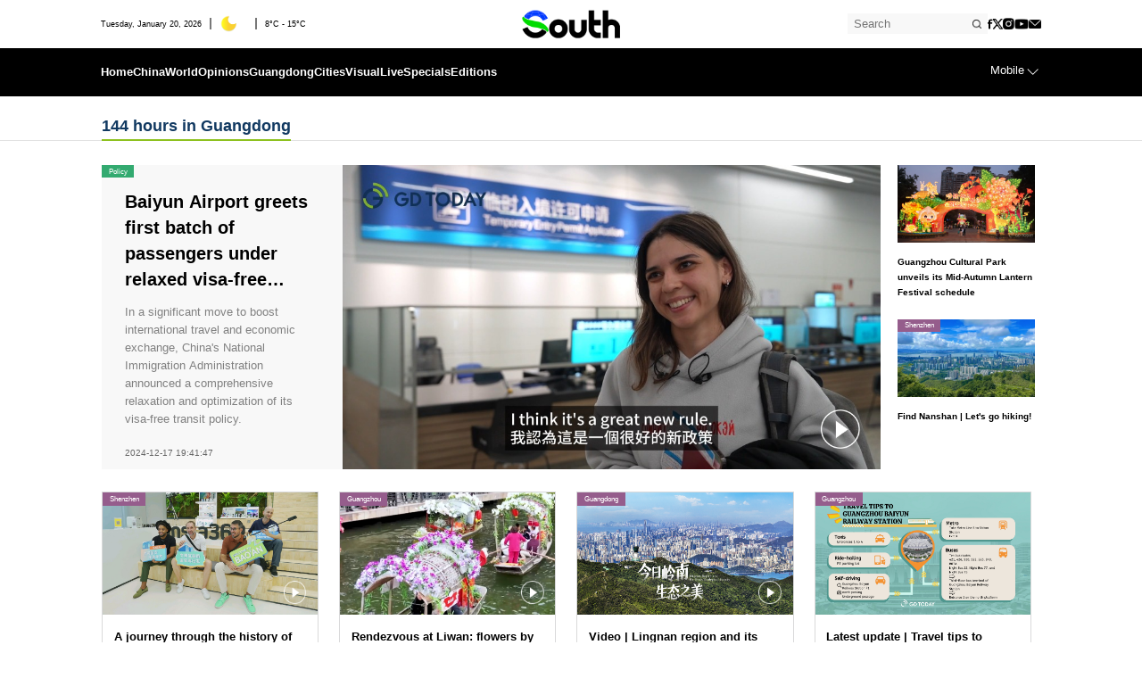

--- FILE ---
content_type: text/html; charset=UTF-8
request_url: https://www.newsgd.com/node_5183add7fb
body_size: 9656
content:
<!DOCTYPE html>
<html xmlns="http://www.w3.org/1999/xhtml">
<html lang="en">

<head>
<!-- 官方顶部区块 start -->
<!-- cms-site-base.css -->
<link rel="stylesheet" href="https://nfcms-mainsiteoss.southcn.com/__cms_base/__tpl_asset/css/cms-site-base.css?v=1.0.1" />
<!-- jquery-1.10.2.min -->
<script src="https://nfcms-mainsiteoss.southcn.com/__cms_base/__tpl_asset/js/jquery-1.10.2.min.js"></script>

<!-- 官方顶部区块 end -->
<!-- 站点默认顶部区块 start -->
<meta name="catalogs" content="www.newsgd.com" />

<link rel="shortcut icon" type="image/x-icon" href="https://static.southcn.com/newsgd/favicon-south.ico">

<!-- 视频、音频依赖 start -->
<!-- aliplayer css -->
<link rel="stylesheet" href="//g.alicdn.com/de/prismplayer/2.7.4/skins/default/aliplayer-min.css" />
<!-- prism css -->
<link rel="stylesheet" href="https://nfcms-mainsiteoss.southcn.com/newsgd/__tpl_asset/common/old_prism.css" />
<!-- audio css -->
<link rel="stylesheet" href="https://nfcms-mainsiteoss.southcn.com/nfw/__tpl_asset/common/css/audio.css" />
<!-- aliplayer js -->
<script src="//g.alicdn.com/de/prismplayer/2.7.4/aliplayer-min.js"></script>
<!-- prism js -->
<script src="https://nfcms-mainsiteoss.southcn.com/newsgd/__tpl_asset/common/old_prism.js"></script>
<!-- audio js -->
<script src="https://nfcms-mainsiteoss.southcn.com/nfw/__tpl_asset/common/js/audio.js"></script>
<!-- 视频、音频依赖 end -->

<script>
window.WECHAT_SHARE_CONFIG = {
  imgUrl: 'https://gdtoday.newsgd.com/asset/share-logo.jpg',
};
</script>
<!-- 站点默认顶部区块 end -->

    <meta http-equiv="Content-Type" content="text/html; charset=utf-8" />
    <meta http-equiv="X-UA-Compatible" content="IE=edge">

    <meta name="pagetype" content="2" />

    <meta name="description" itemprop="description" content="" />
    <meta name="keywords" content="" />

    <title>144 hours in Guangdong | South</title>

    <meta name="viewport" content="width=device-width,initial-scale=1, maximum-scale=1.0, user-scalable=no">
    <!-- 头部已引入setrem.js -->
    <!-- <script src="https://nfcms-mainsiteoss.southcn.com/newsgd/__tpl_asset/2022new_version/js/setRem.js"></script> -->
    <!-- 公共样式文件 -->
    <link rel="stylesheet" href="https://nfcms-mainsiteoss.southcn.com/newsgd/__tpl_asset/2022new_version/css/var.css">

            
    <!-- 页面主题样式 -->
    <link rel="stylesheet"
        href="https://nfcms-mainsiteoss.southcn.com/newsgd/__tpl_asset/2022new_version/css/list-page.css">
</head>

<body>
    <!-- 页头开始 -->
    <script>
        var handleJumpMobile = true;
        var MoblieUrl = `https://www.newsgd.com/m/node_5183add7fb`
    </script>
        

    <!--跳转到移动端页面。需要在引入页头后判断是否执行跳转-->
    <script>
        ! function (a) {
            var b = /iPhone/i,
                c = /iPod/i,
                d = /iPad/i,
                e = /(?=.*\bAndroid\b)(?=.*\bMobile\b)/i,
                f = /Android/i,
                g = /IEMobile/i,
                h = /(?=.*\bWindows\b)(?=.*\bARM\b)/i,
                i = /BlackBerry/i,
                j = /Opera Mini/i,
                k = /(?=.*\bFirefox\b)(?=.*\bMobile\b)/i,
                l = new RegExp("(?:Nexus 7|BNTV250|Kindle Fire|Silk|GT-P1000)", "i"),
                m = function (a, b) {
                    return a.test(b)
                },
                n = function (a) {
                    var n = a || navigator.userAgent;
                    this.apple = {
                        phone: m(b, n),
                        ipod: m(c, n),
                        tablet: m(d, n),
                        device: m(b, n) || m(c, n) || m(d, n)
                    }, this.android = {
                        phone: m(e, n),
                        tablet: !m(e, n) && m(f, n),
                        device: m(e, n) || m(f, n)
                    }, this.windows = {
                        phone: m(g, n),
                        tablet: m(h, n),
                        device: m(g, n) || m(h, n)
                    }, this.other = {
                        blackberry: m(i, n),
                        opera: m(j, n),
                        firefox: m(k, n),
                        device: m(i, n) || m(j, n) || m(k, n)
                    }, this.seven_inch = m(l, n), this.any = this.apple.device || this.android.device || this
                        .windows.device || this.other.device || this.seven_inch, this.phone = this.apple.phone || this
                            .android.phone || this.windows.phone, this.tablet = this.apple.tablet || this.android.tablet ||
                            this.windows.tablet
                },
                o = new n;
            o.Class = n, "undefined" != typeof module && module.exports ? module.exports = o : "function" ==
                typeof define && define.amd ? define(o) : a.isMobile = o
        }(this);

        function getQueryString(name) {
            var reg = new RegExp("(^|&)" + name + "=([^&]*)(&|$)", "i");
            var r = window.location.search.substr(1).match(reg);
            if (r != null) return unescape(r[2]);
            return null;
        }
        // 在渲染页头前跳转移动端,需要设置handleJumpMobile-boolean  MoblieUrl--url地址
        try {
            if (handleJumpMobile && MoblieUrl && isMobile.phone && getQueryString("type") != "pc" && !location.pathname.includes('preview')) {
                document.location = MoblieUrl;
            }
        } catch (e) {
            console.log('未设置移动端跳转')
        }

    </script>
    <script src="https://nfcms-mainsiteoss.southcn.com/newsgd/__tpl_asset/home/js/jquery.qrcode.min.js"></script>
        <link rel="stylesheet" href="https://nfcms-mainsiteoss.southcn.com/newsgd/__tpl_asset/2022new_version/css/dffaadb24c_2025varbase.css">
    <link rel="stylesheet" href="https://nfcms-mainsiteoss.southcn.com/newsgd/__tpl_asset/2022new_version/css/2025header.css">
    <div class="common-header">
        <div class="common-container">
            <div class="header-top">
                <div class="system-info">
                    <div class="date"></div>
                    <div class="split-line"></div>
                    <img src="" class="icon-weather" alt="" srcset="">
                    <div class="split-line"></div>
                    <div class="temperature"></div>
                </div>
                <img src="https://nfcms-mainsiteoss.southcn.com/newsgd/__tpl_asset/2022new_version/img/logo.png"
                    class="logo" alt="" srcset="">
                <div class="part-right">
                    <div class="search-box">
                        <input type="text" placeholder="Search" class="search-input" id="search-input"/>
                        <img src="https://nfcms-mainsiteoss.southcn.com/newsgd/__tpl_asset/2022new_version/img/7e1caeb598_icon-search.png"
                            class="icon-search" alt="">
                    </div>
                    <a href="https://www.facebook.com/guangdongtoday" target="_blank"><img
                            src="https://nfcms-mainsiteoss.southcn.com/newsgd/__tpl_asset/2022new_version/img/cc21f1b6d0_icon-facebook.png"
                            class="icon-facebook" alt="" srcset=""></a>
                    <a href="https://x.com/thisisGBA" target="_blank"><img
                            src="https://nfcms-mainsiteoss.southcn.com/newsgd/__tpl_asset/2022new_version/img/fef2077359_icon-twitter.png"
                            class="icon-twitter" alt="" srcset=""></a>
                    <a href="https://www.instagram.com/guangdong_today/" target="_blank"><img
                            src="https://nfcms-mainsiteoss.southcn.com/newsgd/__tpl_asset/2022new_version/img/icon-ins.png"
                            class="icon-ins" alt="" srcset=""></a>
                    <a href="https://www.youtube.com/channel/UC1OkiIlUF4EVZIVQIIjyGew" target="_blank"><img
                            src="https://nfcms-mainsiteoss.southcn.com/newsgd/__tpl_asset/2022new_version/img/25b698c4c1_icon-youtube.png"
                            class="icon-youtube" alt="" srcset=""></a>
                    <a href="https://www.newsgd.com/node_14a47a0bd8" target="_blank"><img
                            src="https://nfcms-mainsiteoss.southcn.com/newsgd/__tpl_asset/2022new_version/img/icon-email.png"
                            class="icon-email" alt="" srcset=""></a>
                </div>
            </div>
        </div>

        <div class="header-navbar">
            <div class="common-container">
                <div class="navbar-list">
                    <ul>
                        <li class="navbar-item">
                            <a href="">Home</a>
                        </li>
                        <li class="navbar-item">
                            <a href="/node_1299786306">China</a>
                            <ul class="column-child-list">
                                <li class="column-child-item"><a href="/node_2dd3bccbc1">Understanding China</a></li>
                                <li class="column-child-item"><a href="/node_1b5b20a88a">China Xplained</a></li>
                                <li class="column-child-item"><a href="/node_18ee82d63d">GBA Trends</a></li>
                                <li class="column-child-item"><a href="/node_d6ab31923d">Data Explorer</a></li>
                            </ul>
                        </li>
                        <li class="navbar-item">
                            <a href="/node_e75cadc545">World</a>
                            <ul class="column-child-list">
                                <li class="column-child-item"><a href="/node_998cb2e7c3"> ASEAN</a></li>
                            </ul>
                        </li>
                        <li class="navbar-item">
                            <a href="/node_0d499d4228">Opinions</a>
                        </li>
                        <li class="navbar-item">
                            <a href="/node_5aacdfb6d7">Guangdong</a>
                            <ul class="column-child-list">
                                <li class="column-child-item"><a href="/node_32d66dc211">Facts</a></li>
                                <li class="column-child-item"><a href="/node_ba8c29d7fe">Services</a></li>
                                <li class="column-child-item"><a href="/node_347f228ac6">Business</a></li>
                                <li class="column-child-item"><a href="/node_eeb5d14c76">Events</a></li>
                                <li class="column-child-item"><a href="/node_ab148216dd">Lifestyle</a></li>
                            </ul>
                        </li>
                        <li class="navbar-item">
                            <a href="/node_396ff11dcc">Cities</a>
                            <ul class="column-child-list cites">
                                <li class="column-child-item"><a href="/category?keyword=Guangzhou" target="_blank">Guangzhou</a></li>
                                <li class="column-child-item"><a href="/category?keyword=Shenzhen" target="_blank">Shenzhen</a></li>
                                <li class="column-child-item"><a href="/category?keyword=Zhuhai" target="_blank">Zhuhai</a></li>
                                <li class="column-child-item"><a href="/category?keyword=Shantou" target="_blank">Shantou</a></li>
                                <li class="column-child-item"><a href="/category?keyword=Foshan" target="_blank">Foshan</a></li>
                                <li class="column-child-item"><a href="/category?keyword=Shaoguan" target="_blank">Shaoguan</a></li>
                                <li class="column-child-item"><a href="/category?keyword=Heyuan" target="_blank">Heyuan</a></li>
                                <li class="column-child-item"><a href="/category?keyword=Meizhou" target="_blank">Meizhou</a></li>
                                <li class="column-child-item"><a href="/category?keyword=Huizhou" target="_blank">Huizhou</a></li>
                                <li class="column-child-item"><a href="/category?keyword=Shanwei" target="_blank">Shanwei</a></li>
                                <li class="column-child-item"><a href="/category?keyword=Dongguan" target="_blank">Dongguan</a></li>
                                <li class="column-child-item"><a href="/category?keyword=Zhongshan" target="_blank">Zhongshan</a></li>
                                <li class="column-child-item"><a href="/category?keyword=Jiangmen" target="_blank">Jiangmen</a></li>
                                <li class="column-child-item"><a href="/category?keyword=Yangjiang" target="_blank">Yangjiang</a></li>
                                <li class="column-child-item"><a href="/category?keyword=Zhanjiang" target="_blank">Zhanjiang</a></li>
                                <li class="column-child-item"><a href="/category?keyword=Maoming" target="_blank">Maoming</a></li>
                                <li class="column-child-item"><a href="/category?keyword=Zhaoqing" target="_blank">Zhaoqing</a></li>
                                <li class="column-child-item"><a href="/category?keyword=Qingyuan" target="_blank">Qingyuan</a></li>
                                <li class="column-child-item"><a href="/category?keyword=Chaozhou" target="_blank">Chaozhou</a></li>
                                <li class="column-child-item"><a href="/category?keyword=Jieyang" target="_blank">Jieyang</a></li>
                                <li class="column-child-item"><a href="/category?keyword=Yunfu" target="_blank">Yunfu</a></li>                  
                            </ul>

                        </li>
                        <li class="navbar-item">
                            <a href="/node_23dea9c229">Visual</a>
                            <ul class="column-child-list">
                                <li class="column-child-item"><a href="/node_d36b0ef83f">Video</a></li>
                                <li class="column-child-item"><a href="/node_e9dced8600">Picture</a></li>
                                <li class="column-child-item"><a href="/node_d8741e903c">Poster</a></li>
                            </ul>
                        </li>
                        <li class="navbar-item">
                            <a href="/node_a0c5e5351b">Live</a>
                        </li>
                        <li class="navbar-item">
                            <a href="/node_9098352874">Specials</a>
                            <ul class="column-child-list">
                                <li class="column-child-item"><a href="/node_c3909f67cb">Fact Check</a></li>
                                <li class="column-child-item"><a href="/node_b0660ac353">Didi at the Hall</a></li>
                                <li class="column-child-item"><a href="/node_daf175797d">Nick and His Friends</a></li>
                                <li class="column-child-item"><a href="/node_2155930865">Content Creators</a></li>
                            </ul>
                        </li>
                        <li class="navbar-item">
                            <a href="">Editions</a>
                            <ul class="column-child-list">
                                <li class="column-child-item"> <a href="/"
                                        class="language-item">English</a></li>
                                <li class="column-child-item"> <a href="/node_0e0d59271e"
                                        class="language-item">Français</a></li>
                                <li class="column-child-item"> <a href="/node_763a646ecc"
                                        class="language-item">Português</a></li>
                            </ul>

                        </li>

                    </ul>
                </div>
                <div class="btn-mobile">
                    <span>Mobile</span>
                    <img class="arrow-unfold"
                        src=" https://nfcms-mainsiteoss.southcn.com/newsgd/__tpl_asset/2022new_version/img/icon-down.png "
                        alt=" ">
                </div>
            </div>
        </div>
        <div class="header-columns">
            <div class="common-container"></div>
        </div>
        <div class="header-fold">
            <div class="common-container">
                <div class="channel-item">
                    <span>Mobile version</span>
                    <img src="https://nfcms-mainsiteoss.southcn.com/newsgd/__tpl_asset/2022new_version/img/qrcode-mb.png"
                        class="qrcode" alt="" srcset="">
                </div>
                <div class="channel-item">
                    <span> WeChat</span>
                    <img src="https://nfcms-mainsiteoss.southcn.com/newsgd/__tpl_asset/2022new_version/img/7a88c680a4_qrcode-wechat.png"
                        class="qrcode" alt="" srcset="">
                </div>
                <div class="channel-item">
                    <span>Facebook</span>
                    <img src="https://nfcms-mainsiteoss.southcn.com/newsgd/__tpl_asset/2022new_version/img/92847f07b4_qrcode-facebook.png"
                        class="qrcode" alt="" srcset="">
                </div>
                <div class="channel-item">
                    <span>Twitter</span>
                    <img src="https://nfcms-mainsiteoss.southcn.com/newsgd/__tpl_asset/2022new_version/img/cc3a0f7d27_qrcode-twitter.png"
                        class="qrcode" alt="" srcset="">
                </div>
                <div class="channel-item">
                    <span>Instagram</span>
                    <img src="https://nfcms-mainsiteoss.southcn.com/newsgd/__tpl_asset/2022new_version/img/qrcode-ins.png"
                        class="qrcode" alt="" srcset="">
                </div>
                <div class="channel-item">
                    <span>YouTube</span>
                    <img src="https://nfcms-mainsiteoss.southcn.com/newsgd/__tpl_asset/2022new_version/img/4879f03ed6_qrcode-youtube.png"
                        class="qrcode" alt="" srcset="">
                </div>
                <div class="channel-item">
                    <span>App</span>
                    <img src="https://nfcms-mainsiteoss.southcn.com/newsgd/__tpl_asset/2022new_version/img/qrcode-app.png"
                        class="qrcode" alt="" srcset="">
                </div>
            </div>
        </div>
        <script>
            $('.navbar-item').mouseenter(function () {
                $(this).addClass('active');
                $(this).siblings().removeClass('active');
                // 判断当前鼠标悬停的 .navbar-item 是否有 .column-child-list 子元素
                if ($(this).find('.column-child-list').length > 0) {
                    $('.header-columns').css('display', 'block');
                }
            });
            $('.navbar-item').mouseleave(function () {
                $(this).removeClass('active');
                $('.header-columns').css('display', 'none');

            });
            function getDate() {
                const currentDate = new Date();
                const months = [
                    'January', 'February', 'March', 'April', 'May', 'June',
                    'July', 'August', 'September', 'October', 'November', 'December'
                ];
                const days = [
                    'Sunday', 'Monday', 'Tuesday', 'Wednesday',
                    'Thursday', 'Friday', 'Saturday'
                ];
                const year = currentDate.getFullYear();
                const month = months[currentDate.getMonth()];
                const day = currentDate.getDate();
                const weekday = days[currentDate.getDay()];
                $('.system-info .date').text(`${weekday}, ${month} ${day}, ${year}`)
            }
            getDate()
            function getWeather() {
                $.ajax({
                    url: 'https://app.newsgd.com/api/app/gdtoday/getWeather',
                    type: 'get',
                    data: {
                        area: '广东省'
                    },
                    dataType: 'json',
                    success: function (res) {
                        try {
                            $('.icon-weather')[0].src = res.data.weather_pic.replace('http:', 'https:')
                            $('.temperature').text(`${Math.min(res.data.f1_day_air_temperature, res.data.f1_night_air_temperature)}°C - ${Math.max(res.data.f1_day_air_temperature, res.data.f1_night_air_temperature)}°C`)
                        } catch (e) {
                            console.log(e)
                        }
                    }
                })
            }
            getWeather()
            $('.common-header .icon-search').click(function () {
                var text = $("#search-input").val()
                location.href = location.origin + '/node_50be02cb0b/?query=' + encodeURIComponent(text);
            })
            $('#search-input').keyup(function (e) {
                if (e.keyCode == 13) {
                    var text = $(this).val()
                    location.href = location.origin + '/node_50be02cb0b/?query=' + encodeURIComponent(text);
                }
            })
            $('.btn-mobile').click(function () {
                $(this).toggleClass('fold')
                $('.header-fold').toggleClass('show')
            })
        </script>
    </div>
    <script>
        var html = document.documentElement;
        var body = document.documentElement.body
        var vw = html.clientWidth;
        // var vw = window.outerWidth;
        vw = vw > 1920 ? 1920 : vw < 1280 ? 1280 : vw;
        let rem = vw / 10;
        html.style.fontSize = rem + 'px';
        $(window).resize(function () {
            var vw = html.clientWidth;
            vw = vw > 1920 ? 1920 : vw < 1280 ? 1280 : vw;
            let rem = vw / 10;
            html.style.fontSize = rem + 'px';
            transferWidth()

        })
        window.onload = function () {
            transferWidth()
        }
        window.addEventListener('scroll', function () {
            if (window.scrollY > 0.84 * rem) {
                $('.header-navbar').addClass('fix-top');
                $('.header-columns').addClass('fix-top');
                $('.header-fold').addClass('fix-top');
                $('.header-columns')[0].style=''
            } else {
                $('.header-navbar').removeClass('fix-top');
                $('.header-columns').removeClass('fix-top');
                $('.header-fold').removeClass('fix-top');
                 $('.header-columns').css('top', (0.84*rem - window.scrollY)+'px')
            }
        });
                //把当前页面的宽度传给iframe页面
        function transferWidth() {
            if ($("#aside-iframe")[0]) {
                $("#aside-iframe")[0].contentWindow.postMessage(
                    document.documentElement.clientWidth, "*"
                )
            }
            if ($("#bottom-iframe")[0]) {
                $("#bottom-iframe")[0].contentWindow.postMessage(
                    document.documentElement.clientWidth, "*"
                )
            }
            if ($("#bottom-iframe")[1]) {
                $("#bottom-iframe")[1].contentWindow.postMessage(
                    document.documentElement.clientWidth, "*"
                )
            }
        }
    </script>
        <!-- 页头结束 -->
    <!-- 内容 -->
    <!-- 导航 -->
    <div class="column-head " style='margin-top:0.2rem'>
        <div class="container">
            <span>144 hours in Guangdong</span>
        </div>
    </div>
    <div class="container">
        <div class=" list common-list">

            
                        <div class="first-article">
                <a href="https://www.newsgd.com/node_d36b0ef83f/a2fef36885.shtml">
                                      <object>  <a href="/category?keyword=Policy">
                        <div class="column-name ">Policy</div>
                    </a></object>
                                        <div class="article">
                        <div class="title">Baiyun Airport greets first batch of passengers under relaxed visa-free transit policy</div>
                        <div class="desc">In a significant move to boost international travel and economic exchange, China&#039;s National Immigration Administration announced a comprehensive relaxation and optimization of its visa-free transit policy.</div>
                        <div class="time">2024-12-17 19:41:47</div>
                    </div>
                    <div class="breath">
                                                <img class="icon-play"
                            src="https://nfcms-mainsiteoss.southcn.com/newsgd/__tpl_asset/2022new_version/img/icon-play.png"
                            alt="">
                                                <img src="https://nfassetoss.southcn.com/__asset/3b6e564ba3/194dee289d.jpg?w=960&amp;h=540"
                            alt="Baiyun Airport greets first batch of passengers under relaxed visa-free transit policy">
                    </div>
                </a>
            </div>

            
        
             <div class="item">
                <a href="https://www.newsgd.com/node_5c070fdd03/169c5a0906.shtml">
                                        <div class="breath">
                                                <img src="https://nfassetoss.southcn.com/__asset/b6d0715dd0/c138c39bf5.jpg?t=1725002323600&amp;w=1920&amp;h=1080"
                            alt="Guangzhou Cultural Park unveils its Mid-Autumn Lantern Festival schedule">
                    </div>
                    <div class="title">Guangzhou Cultural Park unveils its Mid-Autumn Lantern Festival schedule</div>
                </a>
        </div>
        
        
             <div class="item">
                <a href="https://www.newsgd.com/node_99363c4f3b/2786bfc817.shtml">
                                     <object>   <a href="/category?keyword=Shenzhen">
                        <div class="column-name ">Shenzhen</div>
                    </a></object>
                                        <div class="breath">
                                                <img src="https://nfassetoss.southcn.com/__asset/b6d0715dd0/c3f853dfd4.png?t=1725021912282&amp;w=886&amp;h=498"
                            alt="Find Nanshan | Let&#039;s go hiking!">
                    </div>
                    <div class="title">Find Nanshan | Let&#039;s go hiking!</div>
                </a>
        </div>
        
        
                    <div class="item ">
            <a href="https://www.newsgd.com/node_d36b0ef83f/3c307209c0.shtml">
                                <object><a href="/category?keyword=Shenzhen">
                    <div class="column-name ">Shenzhen</div>
                </a></object>
                                <div class="breath">
                                        <img class="icon-play"
                        src="https://nfcms-mainsiteoss.southcn.com/newsgd/__tpl_asset/2022new_version/img/icon-play.png"
                        alt="">
                                        <img src="https://nfassetoss.southcn.com/__asset/c2d5b4a3d4/1761e91c89.jpg?t=1724485452454&amp;w=3600&amp;h=2025"
                        alt="A journey through the history of manufacturing in Bao&#039;an, Shenzhen">
                </div>
                <div class="article">
                    <div class="title">A journey through the history of manufacturing in Bao&#039;an, Shenzhen</div>
                   
                </div>
            </a>
        </div>
        
        
                    <div class="item ">
            <a href="https://www.newsgd.com/node_d36b0ef83f/b66c30c3b5.shtml">
                                <object><a href="/category?keyword=Guangzhou">
                    <div class="column-name ">Guangzhou</div>
                </a></object>
                                <div class="breath">
                                        <img class="icon-play"
                        src="https://nfcms-mainsiteoss.southcn.com/newsgd/__tpl_asset/2022new_version/img/icon-play.png"
                        alt="">
                                        <img src="https://nfassetoss.southcn.com/__asset/3dca6e25e2/54888a32a8.jpg?t=1724025149541&amp;w=960&amp;h=540"
                        alt="Rendezvous at Liwan: flowers by the lake">
                </div>
                <div class="article">
                    <div class="title">Rendezvous at Liwan: flowers by the lake</div>
                   
                </div>
            </a>
        </div>
        
        
                    <div class="item ">
            <a href="https://www.newsgd.com/node_d36b0ef83f/3cd1c17cf2.shtml">
                                <object><a href="/category?keyword=Guangdong">
                    <div class="column-name ">Guangdong</div>
                </a></object>
                                <div class="breath">
                                        <img class="icon-play"
                        src="https://nfcms-mainsiteoss.southcn.com/newsgd/__tpl_asset/2022new_version/img/icon-play.png"
                        alt="">
                                        <img src="https://nfassetoss.southcn.com/__asset/987bec3665/e8a95d20a8.jpg?w=1920&amp;h=1080"
                        alt="Video | Lingnan region and its great ecological beauty">
                </div>
                <div class="article">
                    <div class="title">Video | Lingnan region and its great ecological beauty</div>
                   
                </div>
            </a>
        </div>
        
        
                    <div class="item ">
            <a href="https://www.newsgd.com/node_99363c4f3b/f6b5acc9ef.shtml">
                                <object><a href="/category?keyword=Guangzhou">
                    <div class="column-name ">Guangzhou</div>
                </a></object>
                                <div class="breath">
                                        <img src="https://nfassetoss.southcn.com/__asset/dcfca33a4c/8fa4e217fa.png?w=1920&amp;h=1080"
                        alt="Latest update | Travel tips to Guangzhou Baiyun Railway Station">
                </div>
                <div class="article">
                    <div class="title">Latest update | Travel tips to Guangzhou Baiyun Railway Station</div>
                   
                </div>
            </a>
        </div>
        
        
                    <div class="item ">
            <a href="https://www.newsgd.com/node_99363c4f3b/7b118ec0e9.shtml">
                                <object><a href="/category?keyword=Shenzhen">
                    <div class="column-name ">Shenzhen</div>
                </a></object>
                                <div class="breath">
                                        <img src="https://nfassetoss.southcn.com/__asset/31267f1249/e6018088fa.jpeg?w=1920&amp;h=1080"
                        alt="Visa-free policy sparks “Shenzhen Travel”">
                </div>
                <div class="article">
                    <div class="title">Visa-free policy sparks “Shenzhen Travel”</div>
                   
                </div>
            </a>
        </div>
        
        
                    <div class="item ">
            <a href="https://www.newsgd.com/node_99363c4f3b/030c6abba3.shtml">
                                <object><a href="/category?keyword=Maoming">
                    <div class="column-name ">Maoming</div>
                </a></object>
                                <div class="breath">
                                        <img class="icon-play"
                        src="https://nfcms-mainsiteoss.southcn.com/newsgd/__tpl_asset/2022new_version/img/icon-play.png"
                        alt="">
                                        <img src="https://nfassetoss.southcn.com/__asset/31267f1249/1e69670909.jpg?t=1723340523571&amp;w=960&amp;h=540"
                        alt="May all good things bloom with you">
                </div>
                <div class="article">
                    <div class="title">May all good things bloom with you</div>
                   
                </div>
            </a>
        </div>
        
        
                    <div class="item ">
            <a href="https://www.newsgd.com/node_d36b0ef83f/3c57a2a22f.shtml">
                                <object><a href="/category?keyword=Guangzhou">
                    <div class="column-name ">Guangzhou</div>
                </a></object>
                                <div class="breath">
                                        <img class="icon-play"
                        src="https://nfcms-mainsiteoss.southcn.com/newsgd/__tpl_asset/2022new_version/img/icon-play.png"
                        alt="">
                                        <img src="https://nfassetoss.southcn.com/__asset/08c68af2ac/6e6a5d032a.jpeg?w=1920&amp;h=1080"
                        alt="Travel in China within 144 hours! Experience Chinese romance in Zhucun village | Minnie&#039;s Weekend">
                </div>
                <div class="article">
                    <div class="title">Travel in China within 144 hours! Experience Chinese romance in Zhucun village | Minnie&#039;s Weekend</div>
                   
                </div>
            </a>
        </div>
        
        
                    <div class="item ">
            <a href="https://www.newsgd.com/node_d36b0ef83f/aa087988f0.shtml">
                                <object><a href="/category?keyword=Zhongshan">
                    <div class="column-name ">Zhongshan</div>
                </a></object>
                                <div class="breath">
                                        <img class="icon-play"
                        src="https://nfcms-mainsiteoss.southcn.com/newsgd/__tpl_asset/2022new_version/img/icon-play.png"
                        alt="">
                                        <img src="https://nfassetoss.southcn.com/__asset/ebb95ae278/99bf61bfb5.jpg?t=1723101514766&amp;w=1024&amp;h=576"
                        alt="Two old shops in &quot;Xuzai&quot;, Zhongshan">
                </div>
                <div class="article">
                    <div class="title">Two old shops in &quot;Xuzai&quot;, Zhongshan</div>
                   
                </div>
            </a>
        </div>
        
        
                    <div class="item ">
            <a href="https://www.newsgd.com/node_5c070fdd03/8f5dd287e9.shtml">
                                <object><a href="/category?keyword=Guangzhou">
                    <div class="column-name ">Guangzhou</div>
                </a></object>
                                <div class="breath">
                                        <img src="https://nfassetoss.southcn.com/__asset/2235667963/07cdc57a22.jpg?t=1723001543436&amp;w=1080&amp;h=607"
                        alt="Yunxi Botanical Garden opening: Ultimate guide to snagging deals!">
                </div>
                <div class="article">
                    <div class="title">Yunxi Botanical Garden opening: Ultimate guide to snagging deals!</div>
                   
                </div>
            </a>
        </div>
        
        
                    <div class="item ">
            <a href="https://www.newsgd.com/node_5c070fdd03/f893116d87.shtml">
                                <div class="breath">
                                        <img src="https://nfassetoss.southcn.com/__asset/1182094785/b9ca241031.jpg?t=1722676080366&amp;w=640&amp;h=360"
                        alt="Embark on a summer island adventure at Chuanshan Archipelago, Jiangmen">
                </div>
                <div class="article">
                    <div class="title">Embark on a summer island adventure at Chuanshan Archipelago, Jiangmen</div>
                   
                </div>
            </a>
        </div>
        
        
                    <div class="item ">
            <a href="https://www.newsgd.com/node_99363c4f3b/3b6e77e925.shtml">
                                <object><a href="/category?keyword=Shenzhen">
                    <div class="column-name ">Shenzhen</div>
                </a></object>
                                <div class="breath">
                                        <img src="https://nfassetoss.southcn.com/__asset/55a22635be/6cf9b8b134.jpg?w=1080&amp;h=607"
                        alt="Find Nanshan | Sea walk in summer">
                </div>
                <div class="article">
                    <div class="title">Find Nanshan | Sea walk in summer</div>
                   
                </div>
            </a>
        </div>
        
        
                    <div class="item ">
            <a href="https://www.newsgd.com/node_99363c4f3b/0a537bc2ab.shtml">
                                <object><a href="/category?keyword=Hengqin">
                    <div class="column-name ">Hengqin</div>
                </a></object>
                                <div class="breath">
                                        <img src="https://nfassetoss.southcn.com/__asset/74536a9751/10e0c08132.jpg?t=1722498711379&amp;w=640&amp;h=360"
                        alt="Discover chill summer retreats in Hengqin!">
                </div>
                <div class="article">
                    <div class="title">Discover chill summer retreats in Hengqin!</div>
                   
                </div>
            </a>
        </div>
        
        
                    <div class="item ">
            <a href="https://www.newsgd.com/node_d36b0ef83f/0586927dbd.shtml">
                                <div class="breath">
                                        <img class="icon-play"
                        src="https://nfcms-mainsiteoss.southcn.com/newsgd/__tpl_asset/2022new_version/img/icon-play.png"
                        alt="">
                                        <img src="https://nfassetoss.southcn.com/__asset/74536a9751/63609adea8.jpg?w=1000&amp;h=562"
                        alt="Let&#039;s go for 144h China Travel! Start my first paper-cutting show at Foshan Xintiandi | Minnie&#039;s Weekend">
                </div>
                <div class="article">
                    <div class="title">Let&#039;s go for 144h China Travel! Start my first paper-cutting show at Foshan Xintiandi | Minnie&#039;s Weekend</div>
                   
                </div>
            </a>
        </div>
        
        
                    <div class="item ">
            <a href="https://www.newsgd.com/node_d36b0ef83f/83f2cd9e47.shtml">
                                <object><a href="/category?keyword=Guangzhou">
                    <div class="column-name ">Guangzhou</div>
                </a></object>
                                <div class="breath">
                                        <img class="icon-play"
                        src="https://nfcms-mainsiteoss.southcn.com/newsgd/__tpl_asset/2022new_version/img/icon-play.png"
                        alt="">
                                        <img src="https://nfassetoss.southcn.com/__asset/e2e1ef88fb/0ed15e1bad.png?w=1000&amp;h=562"
                        alt="Meet lion dance at GZ Airport to start your summer break in Guangdong">
                </div>
                <div class="article">
                    <div class="title">Meet lion dance at GZ Airport to start your summer break in Guangdong</div>
                   
                </div>
            </a>
        </div>
        
        
                    <div class="item ">
            <a href="https://www.newsgd.com/node_d36b0ef83f/e645ec7805.shtml">
                                <object><a href="/category?keyword=Dongguan">
                    <div class="column-name ">Dongguan</div>
                </a></object>
                                <div class="breath">
                                        <img class="icon-play"
                        src="https://nfcms-mainsiteoss.southcn.com/newsgd/__tpl_asset/2022new_version/img/icon-play.png"
                        alt="">
                                        <img src="https://nfassetoss.southcn.com/__asset/8c8a52f55e/8b9921b6a0.jpg?t=1721793251939&amp;w=1080&amp;h=607"
                        alt="Cooling down in Dongguan&#039;s &quot;ice cream wonderland&quot;">
                </div>
                <div class="article">
                    <div class="title">Cooling down in Dongguan&#039;s &quot;ice cream wonderland&quot;</div>
                   
                </div>
            </a>
        </div>
        
        
                    <div class="item ">
            <a href="https://www.newsgd.com/node_5c070fdd03/20b04543f7.shtml">
                                <div class="breath">
                                        <img src="https://nfassetoss.southcn.com/__asset/6eb11521e0/67d12af3c9.gif?w=640&amp;h=405"
                        alt="When Shenzhen landmarks turn into ice cream, every bite is delicious!">
                </div>
                <div class="article">
                    <div class="title">When Shenzhen landmarks turn into ice cream, every bite is delicious!</div>
                   
                </div>
            </a>
        </div>
        
                <script>
$('.item:lt(2)').wrapAll('<div class="top-right"></div>');
$('.first-article, .top-right').wrapAll('<div class="top-box"></div>');
var $remainingItems = $('.item:gt(1)');
    for (var i = 0; i < $remainingItems.length; i += 4) {
        $remainingItems.slice(i, i + 4).wrapAll('<div class="list-box"></div>');
    }

        </script>

    </div>
    <!-- 翻页及页码 -->
                        
    <div id="displaypagenum">
        <p>
            <center>
                 <span class="page"></span>
                       <span>
                                1</span>
                                                  <a href="?cms_node_post_list_page=2"
                                class="page">2
                    </a>
                                                             <a href="?cms_node_post_list_page=2" class="page">
                        Next > </a>
                                                <span class="page"></span>
                                    </center>
        </p>
    </div>

    </div>

    <!-- 正文结束 -->
    <!-- 页脚开始 -->
        <link rel="stylesheet" href="https://nfcms-mainsiteoss.southcn.com/newsgd/__tpl_asset/2022new_version/css/2025footer.css">
    <div class="common-footer">
        <div class="footer-top">
            <div class="common-container">
                <img src="https://nfcms-mainsiteoss.southcn.com/newsgd/__tpl_asset/2022new_version/img/logo-white.png"
                    class="logo" alt="" srcset="">
                <div class="part-right">
                    <span><a href="https://www.newsgd.com/node_c8cc3d9ea8/3fb2bfc986.shtml">About Us</a></span>
                    <div class="split-line"></div>
                    <span class="to-top">Return to Top</span>
                    <img src="https://nfcms-mainsiteoss.southcn.com/newsgd/__tpl_asset/2022new_version/img/6db3628773_icon-up.png"
                        class="icon-to-top" alt="" srcset="">
                    <script>
                        $('.to-top').click(function () {
                            $('html,body').animate({
                                scrollTop: 0
                            }, 500)
                        })
                        $('.icon-to-top').click(function () {
                            $('html,body').animate({
                                scrollTop: 0
                            }, 500)
                        })
                    </script>
                </div>
            </div>
        </div>
        <div class="footer-contact">
            <div class="common-container">
                <div class="part-left">
                    <span class="label">
                        Follow South ON
                    </span>
                    <div class="channel-list">
                        <a href="https://www.facebook.com/guangdongtoday" target="_blank"><img
                                src="https://nfcms-mainsiteoss.southcn.com/newsgd/__tpl_asset/2022new_version/img/icon-facebook-white.png"
                                class="icon-facebook" alt="" srcset=""></a>
                        <a href="https://twitter.com/thisisGBA" target="_blank"><img
                                src="https://nfcms-mainsiteoss.southcn.com/newsgd/__tpl_asset/2022new_version/img/icon-twitter-white.png"
                                class="icon-twitter" alt="" srcset=""></a>

                        <a href="https://www.instagram.com/guangdong_today/" target="_blank"><img
                                src="https://nfcms-mainsiteoss.southcn.com/newsgd/__tpl_asset/2022new_version/img/icon-ins-white.png"
                                class="icon-ins" alt="" srcset=""></a>
                        <a href=" https://www.tiktok.com/@gdtoday"><img
                                src="https://nfcms-mainsiteoss.southcn.com/newsgd/__tpl_asset/2022new_version/img/icon-douyin-white.png"
                                class="icon-douyin" alt="" srcset=""></a>
                        <a href="https://www.youtube.com/channel/UC1OkiIlUF4EVZIVQIIjyGew" target="_blank"><img
                                src="https://nfcms-mainsiteoss.southcn.com/newsgd/__tpl_asset/2022new_version/img/icon-youtube-white.png"
                                class="icon-youtube" alt="" srcset=""></a>
                    </div>
                    <span class="label">Download Our App</span>
                    <div class="download-list">
                        <a href="https://apps.apple.com/cn/app/gdtoday/id1665003111" title="Download Our App ">
                            <img src="https://nfcms-mainsiteoss.southcn.com/newsgd/__tpl_asset/2022new_version/img/applestore.png"
                                alt="" srcset="">
                        </a>
                        <a href="https://play.google.com/store/apps/details?id=com.newsgd.gdtoday.app"
                            title="Download Our App ">
                            <img src="https://nfcms-mainsiteoss.southcn.com/newsgd/__tpl_asset/2022new_version/img/googleplay.png"
                                alt="" srcset="">
                        </a>
                        <a href="https://gdtoday.newsgd.com/download/app-release.apk" title="Download Our App ">
                            <img src="https://nfcms-mainsiteoss.southcn.com/newsgd/__tpl_asset/2022new_version/img/androidApp.png"
                                alt="" srcset="">
                        </a>
                    </div>
                </div>
                <div class="part-right">
                    <span class="label">Contact Us</span>
                    <div class="contact-item">
                        <span class="item-label">E-mail:</span>
                        <span class="item-content">newsguangdong@sina.com </span>
                    </div>
                    <div class="contact-item">
                        <span class="item-label">Wechat: </span>
                        <span class="item-content">newsguangdong </span>
                    </div>
                    <div class="contact-item">
                        <span class="item-label">Fax:</span>
                        <span class="item-content">0086-20-87397887 </span>
                    </div>
                    <div class="contact-item">
                        <span class="item-label">Address: </span>
                        <span class="item-content">No. 289, Guangzhou Dadao Zhong, Guangzhou, Guangdong, China </span>
                    </div>
                </div>
            </div>
        </div>
        <div class="common-container" style="display: block;">

            <div class="footer-links">
                <span class="label">Links</span><br>
                <!-- <a href="" class="link-item">IP Guangdong</a>
                <a href="" class="link-item">INFO Guangdong</a>
                <a href="" class="link-item">LIVE Guangdong</a>
                <a href="" class="link-item">GO Guangdong</a>
                <br> -->
                <a href="https://gdio.southcn.com/English/" class="link-item">Information Office of Guangdong</a>
                <a href="https://www.hengqin.gov.cn/en/" class="link-item">Guangdong-Macao In-Depth Cooperation
                    Zone in Hengqin</a>
                <a href="https://www.hengqin.gov.cn/pt/" class="link-item">Zona de Cooperação Aprofundada entre
                    Guangdong e Macau em Hengqin</a>
                <a href="http://www.eguangzhou.gov.cn/index/" class="link-item">Guangzhou Foreign Affairs Office</a>
            </div>
            <div class="footer-bottom">
                WWW.NEWSGD.COM. All rights reserved. | Registered number 020074 | Police Registration Number:
                44010402000511 | Guangdong ICP prepared <a href="https://beian.miit.gov.cn/">粤B-20050235</a> | License Number for Internet News Information Service:44120180001
            </div>
        </div>
    </div>
    <script>

    $(".icon-play").mouseenter(function () {
        $(this)[0].src = 'https://nfcms-mainsiteoss.southcn.com/newsgd/__tpl_asset/2022new_version/img/icon-play-hover.svg'
    })
    $(".icon-play").mouseleave(function () {
        $(this)[0].src = 'https://nfcms-mainsiteoss.southcn.com/newsgd/__tpl_asset/2022new_version/img/icon-play.svg'

    })
</script>
    <!--标签颜色设置-->
<script src='https://nfcms-mainsiteoss.southcn.com/newsgd/__tpl_asset/2022new_version/js/tagColor.js'>
</script>

<link rel="stylesheet" href="https://nfcms-mainsiteoss.southcn.com/newsgd/__tpl_asset/2022new_version/css/tagColor.css">
<!--外链提示脚本-->
<script src='https://nfcms-mainsiteoss.southcn.com/newsgd/__tpl_asset/2022new_version/js/otherLink.js'>
</script>
        <!-- 页脚结束 -->



<!-- 官方底部区块 start -->
<!-- cms-site-base.js -->
<script src="https://nfcms-mainsiteoss.southcn.com/__cms_base/__tpl_asset/js/cms-site-base.js"></script>
<script src="https://nfcms-mainsiteoss.southcn.com/nfw/__tpl_asset/common/js/image-audio.js"></script>
<!-- 微信自定义分享 start -->
<script src="//res.wx.qq.com/open/js/jweixin-1.6.0.js"></script>
<script src="//nfcms-mainsiteoss.southcn.com/__cms_base/__tpl_asset/js/wechat-share.js"></script>
<!-- 微信自定义分享 end -->
<script src="//nfcms-mainsiteoss.southcn.com/nfw/__tpl_asset/common/js/nfzm-sdk.js"></script>
<script src="//nfcms-mainsiteoss.southcn.com/nfw/__tpl_asset/common/js/nfzm-stat.js"></script>

<!-- 官方底部区块 end -->
<!-- 站点默认底部区块 start -->
<!-- South start -->
<script>
(function() {
var sourceEl = document.querySelector('.source')
if(sourceEl && sourceEl.innerText == 'Source: GDToday') {sourceEl.innerText = 'Source: South'}
var sourceMetaEl = document.querySelector('meta[name="source"]')
if(sourceMetaEl && sourceMetaEl.content == 'GDToday') {sourceMetaEl.content = 'South'}
})()
var homeNavEl = document.querySelector('.navbar-item > a')
if(homeNavEl && homeNavEl.innerText == 'Home' && homeNavEl.getAttribute('href') == '') {homeNavEl.setAttribute('href','/')}
</script>
<!-- South end -->

<!-- 百度统计 start -->
<script>
  var _hmt = _hmt || [];
  (function () {
    var hm = document.createElement("script");
    hm.src = "https://hm.baidu.com/hm.js?d1f5831ab0c8306044860f2901b2ecda";
    var s = document.getElementsByTagName("script")[0];
    s.parentNode.insertBefore(hm, s);
  })();
</script>
<!-- 百度统计 end -->

<!-- Google 统计 start -->
<!-- Google tag (gtag.js) -->
<script async src="https://www.googletagmanager.com/gtag/js?id=G-632TSKDPY5"></script>
<script>
  window.dataLayer = window.dataLayer || [];
  function gtag(){dataLayer.push(arguments);}
  gtag('js', new Date());

  gtag('config', 'G-632TSKDPY5');
</script>
<!-- Google 统计 end -->

<!-- 南方网通用 -->
<script src="//nfcms-mainsiteoss.southcn.com/nfw/__tpl_asset/common/js/nfw-base.js"></script>

<!-- 站点默认底部区块 end -->
</body>
<!-- inject_cms_base_tpl_block -->

</html>

--- FILE ---
content_type: text/css
request_url: https://nfcms-mainsiteoss.southcn.com/newsgd/__tpl_asset/common/old_prism.css
body_size: 2121
content:
/**
 * @fileoverview 默认皮肤的样式
 * @author 首作<aloysious.ld@taobao.com>
 * @date 2015-01-12
 *
 * 约定：
 * 1. 这个文件只定义所有ui组件的尺寸、在prite图中的位置（background、width、height）；
 * 2. 与layout相关的属性（position、margin等）不在此定义，而交由js的layout模块完成；
 * 3. 对于复杂的ui组件，其内层的所有样式都可以在这个文件定制（如进度条、音量控制条）；
 * 4. 在首次迭代中，这个文件开发者会手动编辑，以后与sprite图相关的属性应由代码自动化生成。
 */
.prism-player .prism-big-play-btn {
  /* width: 70px;
  height: 70px; */
  /* background: url('https://nfcms-mainsiteoss.southcn.com/nfw/__tpl_asset/common/images/newbg2.png');
  display: none !important; */
  /* left: 50% !important;
  top: 50% !important;
  transform: translate(-50%, -50%); */
}
.prism-player .prism-play-btn {
  width: 27px;
  height: 30px;
  background: url('//gw.alicdn.com/tps/TB1YuE3KFXXXXaAXFXXXXXXXXXX-256-512.png') no-repeat -2px -250px;
}
.prism-player .prism-live-display {
  width: 56px;
  height: 19px;
  background: url('//gw.alicdn.com/tps/TB1YuE3KFXXXXaAXFXXXXXXXXXX-256-512.png') no-repeat -186px -2px;
}
.prism-player .prism-play-btn.playing {
  width: 27px;
  height: 30px;
  background: url('//gw.alicdn.com/tps/TB1YuE3KFXXXXaAXFXXXXXXXXXX-256-512.png') no-repeat -208px -269px;
}
.prism-player .prism-fullscreen-btn {
  width: 30px;
  height: 30px;
  background: url('//gw.alicdn.com/tps/TB1YuE3KFXXXXaAXFXXXXXXXXXX-256-512.png') no-repeat -124px -190px;
}
.prism-player .prism-fullscreen-btn.fullscreen {
  width: 30px;
  height: 30px;
  background: url('//gw.alicdn.com/tps/TB1YuE3KFXXXXaAXFXXXXXXXXXX-256-512.png') no-repeat -161px -183px;
}
.prism-player .prism-volume {
  width: 33px;
  height: 30px;
  /* background: url('//gw.alicdn.com/tps/TB1YuE3KFXXXXaAXFXXXXXXXXXX-256-512.png') no-repeat -199px -119px; */
}
.prism-player .prism-volume.mute {
  width: 33px;
  height: 30px;
  background: url('//gw.alicdn.com/tps/TB1YuE3KFXXXXaAXFXXXXXXXXXX-256-512.png') no-repeat -164px -151px;
}
.prism-player {
  background-color: #000;
  position: relative;
  overflow: hidden;
  max-width: 100% !important;  
/* bigPlayButton */
  /* controlBar */
  /* playButton */
  /* liveDisplay */
  /* timeDisplay */
  /* fullscreenButton */
  /* volume */
  /* progress */
  /* h5记载数据loading */
}
.prism-player a {
  text-decoration: none;
}
.prism-player .prism-cover {
  width: 100%;
  height: 100%;
  background-color: #000;
  background-repeat: no-repeat;
  background-position: center;
  background-size: contain;
  position: absolute;
  top: 0;
  left: 0;
}
.prism-player .prism-ErrorMessage {
  width: 100%;
  height: 100%;
  background-color: #000;
  background-repeat: no-repeat;
  background-position: center;
  background-size: contain;
  position: absolute;
  z-index: 99;
  top: 0;
  left: 0;
  display: none;
}
.prism-player .prism-ErrorMessage .prism-error-content {
  margin-top: 20px;
  padding: 0 5px;
}
.prism-player .prism-ErrorMessage .prism-error-content p {
  text-align: center;
  font-size: 12px;
  color: white;
}
.prism-player .prism-ErrorMessage .prism-error-operation {
  margin-top: 10px;
  margin-bottom: 10px;
  padding-bottom: 5px;
  border-bottom: 1.5px;
  border-bottom-color: rgba(255, 255, 255, 0.15);
  border-bottom-style: dotted;
  text-align: center;
}
.prism-player .prism-ErrorMessage .prism-error-operation a {
  width: 72px;
  height: 32px;
  line-height: 32px;
  vertical-align: top;
  display: inline-block;
  margin-left: 10px;
}
.prism-player .prism-ErrorMessage .prism-error-operation a.prism-button-refresh {
  background: url('img/retrynormal.png') no-repeat;
}
.prism-player .prism-ErrorMessage .prism-error-operation a.prism-button-refresh:hover {
  background: url('img/retryhover.png') no-repeat;
  cursor: pointer;
}
.prism-player .prism-ErrorMessage .prism-error-operation a.prism-button-refresh:active {
  background: url('img/retryclick.png') no-repeat;
}
.prism-player .prism-ErrorMessage .prism-detect-info {
  color: white;
  font-size: 10px;
}
.prism-player .prism-ErrorMessage .prism-detect-info p {
  padding: 0 5px;
  word-break: break-all;
  margin: 0 0 4px;
}
.prism-player .prism-ErrorMessage .prism-detect-info span.info-label {
  display: inline-block;
  font-weight: bold;
}
.prism-player .prism-ErrorMessage .prism-detect-info span.info-content {
  color: gray;
}
.prism-player .prism-controlbar {
  width: 100%;
  height: 61px;
  position: relative;
  z-index: 1;
}

.prism-player.nfw-cms-video .prism-controlbar {
  height: 48px;
}

.prism-player .prism-controlbar .prism-controlbar-bg {
  background-color: #262626;
  width: 100%;
  height: 50px;
  position: absolute;
  bottom: 0;
  left: 0;
  z-index: -1;
  opacity: 0.7;
}
.prism-player .prism-time-display {
  height: 33px;
  line-height: 33px;
  /* color: #666666; */
  color: #fff; 
}
.prism-player .prism-time-display .current-time {
  color: #fff;
}
.prism-player .prism-progress {
  cursor: pointer;
  width: 100%;
  height: 6px;
  margin-top: 5px;
  background-color: #363636;
  position: relative;
  opacity: 0.9;
}
.prism-player .prism-progress .prism-progress-loaded {
  position: absolute;
  top: 0;
  left: 0;
  width: 0;
  height: 100%;
  background-color: #7e2c1f;
}
.prism-player .prism-progress .prism-progress-played {
  position: absolute;
  top: 0;
  left: 0;
  width: 0;
  height: 100%;
  background-color: #ee2a10;
}
.prism-player .prism-progress .prism-progress-cursor {
  position: absolute;
  width: 8px;
  height: 8px;
  top: -3px;
  left: 0;
  margin-left: -8px;
  background-color: #dd1f21;
  border: 2px solid rgba(200, 30, 34, 0.5);
  border-radius: 8px;
  /*-webkit-box-shadow: 0 0 5px #000;
  box-shadow: 0 0 5px #000;*/
  overflow: hidden;
  -webkit-box-sizing: content-box;
  -moz-box-sizing: content-box;
  box-sizing: content-box;
}
.prism-player .prism-loading {
  width: 55px;
  height: 55px;
  margin-top: -27px !important;
  margin-left: -27px !important;
}
.prism-player .prism-loading .circle {
  background-color: rgba(0, 0, 0, 0);
  border: 5px solid;
  border-color: rgba(0, 193, 222, 0.2) rgba(0, 193, 222, 0.5) rgba(0, 193, 222, 0.7) rgba(0, 193, 222, 0.1);
  opacity: 0.9;
  border-radius: 50px;
  width: 45px;
  height: 45px;
  margin: 0 auto;
  -moz-animation: spinoffPulse 0.9s infinite linear;
  -webkit-animation: spinoffPulse 0.9s infinite linear;
}
.prism-player .prism-hide {
  display: none;
}
@-moz-keyframes spinoffPulse {
  0% {
    -moz-transform: rotate(0deg);
  }
  100% {
    -moz-transform: rotate(360deg);
  }
}
@-webkit-keyframes spinoffPulse {
  0% {
    -webkit-transform: rotate(0deg);
  }
  100% {
    -webkit-transform: rotate(360deg);
  }
}
:-webkit-full-screen {
  width: 100% !important;
  height: 100% !important;
}
:-moz-full-screen {
  width: 100% !important;
  height: 100% !important;
}
:-ms-full-screen {
  width: 100% !important;
  height: 100% !important;
}
:-ms-fullscreen {
  width: 100% !important;
  height: 100% !important;
}
:fullscreen {
  width: 100% !important;
  height: 100% !important;
}
body.prism-full-window {
  padding: 0;
  margin: 0;
  height: 100%;
  overflow-y: auto;
}
.prism-fullscreen {
  position: fixed;
  overflow: hidden;
  z-index: 99999;
  left: 0;
  top: 0;
  bottom: 0;
  right: 0;
  width: 100% !important;
  height: 100% !important;
  _position: absolute;
}
.prism-button {
  cursor: pointer;
  text-align: center;
  text-shadow: 0 1px 1px rgba(0, 0, 0, 0.3);
  -webkit-border-radius: 0.5em;
  -moz-border-radius: 0.5em;
  border-radius: 0.5em;
  -webkit-box-shadow: 0 1px 2px rgba(0, 0, 0, 0.2);
  -moz-box-shadow: 0 1px 2px rgba(0, 0, 0, 0.2);
  box-shadow: 0 1px 2px rgba(0, 0, 0, 0.2);
}
.prism-button-orange {
  color: #a56117;
  border: solid 1px #a56117;
}
.prism-button-orange:hover {
  color: #d67400;
  border-color: #d67400;
}
.prism-button-orange:active {
  color: #d67400;
  border-color: #d67400;
}
.prism-button-orange:visited {
  color: #a56117;
}
.prism-center {
  position: absolute;
  left: 50%;
  transform: translateX(-50%);
}
.prism-width90 {
  width: 90%;
}
.prism-stream-selector {
  font-size: 14px;
}
.prism-stream-selector .current-stream-selector {
  color: #fff;
  background: #363636;
  border-radius: 4px;
  text-align: center;
  min-width: 60px;
  padding: 2px 5px 2px 5px;
  display: none;
}
.prism-stream-selector .current-stream-selector:hover {
  cursor: pointer;
  font-weight: bold;
}
.prism-stream-selector .stream-selector-tip {
  color: #fff;
  text-align: center;
  padding: 2px 5px 2px 5px;
  display: none;
  position: absolute;
  bottom: 61.5px;
  white-space: nowrap;
  left: 50%;
  font-size: 18px;
}
.prism-stream-selector .stream-selector-list {
  position: absolute;
  bottom: 28.5px;
  min-width: 60px;
  border-radius: 4px;
  background: #363636;
  color: #fff;
  padding: 5px;
  display: none;
}
.prism-stream-selector .stream-selector-list li {
  list-style-type: none;
  text-align: center;
  white-space: nowrap;
  padding: 2px;
}
.prism-stream-selector .stream-selector-list li.current {
  color: #ff0000;
}
.prism-stream-selector .stream-selector-list li span.current {
  color: #ff0000;
}
.prism-stream-selector .stream-selector-list li:hover {
  cursor: pointer;
  color: #ff0000;
}


--- FILE ---
content_type: text/css
request_url: https://nfcms-mainsiteoss.southcn.com/newsgd/__tpl_asset/2022new_version/css/var.css
body_size: 2303
content:
/**less注入的所有页面公共文件，不同页面使用到的样式不同,可能会引入多次，修改时注意最终生效的行数S*/
/*#region*/
html {
  font-size: 10vw;
}
* {
  box-sizing: border-box;
  margin: 0;
}
body {
  margin: 0 auto;
  padding: 0;
  border: 0;
  overflow-x: scroll;
  font-size: 12px;
  min-width: 1280px;
  font-family: Arial, Helvetica, sans-serif;
}
img {
  object-fit: cover;
}
/*浮动*/
.left {
  float: left;
}
.right {
  float: right;
}
.clear {
  clear: both;
  overflow: hidden;
}
/*居中 */
.r-v-center {
  display: flex;
  align-items: center;
  justify-content: center;
}
.v-center {
  display: flex;
  align-items: center;
}
/*统一居中容器*/
.container {
  width: 8.22rem;
  margin: 0 auto;
}
/*统一路径样式*/
.root {
  margin: 0.2rem 0;
  color: #113961;
  font-size: 0.07rem;
}
.root .icon-home {
  width: 0.08rem;
  height: 0.08rem;
}
.root a {
  color: inherit;
  margin: 0 0.02rem;
}
.root .split:last-child {
  display: none;
}
/*
//分页
center span {
    display: inline-block;
    padding: 3px 8px;
    text-align: center;
    border: 1px solid #fff;
    border-radius: 3px;
    margin-top: 25px;
    margin-bottom: 25px;
    color: rgba(17, 57, 97, 1);
}

.page {
    display: inline-block;
    *zoom: 1;
    *display: inline;
    padding: 0.04rem 0.03rem;
    text-align: center;
    border: 1px #f0f0f0 solid;
    border-radius: 3px;
    margin-top: 25px;
    margin-bottom: 25px;
    color: rgba(17, 57, 97, 1);

    &span {
        border: 1px solid #fff
    }
}
*/
/*统一标题字体*/
/*统一摘要字体*/
/*统一时间字体*/
.time {
  font-family: Microsoft YaHei, Arial, Helvetica, sans-serif;
}
/*统一限制行数*/
/*统一栏目名字体*/
/*统一下边框*/
/*统一栏目区块头部*/
.column-head {
  border-bottom: solid #e2e2e2 1px;
}
.column-head span {
  width: fit-content;
  font-size: 0.14rem;
  line-height: 0.14rem;
  color: #113961;
  font-weight: bold;
  display: inline-block;
  padding-bottom: 0.05rem;
  margin-bottom: -1px;
  border-bottom: solid #8dc11f 2px;
}
.column-head .more {
  width: 0.55rem;
  height: auto;
  background: unset;
  float: right;
}
.column-head .more img {
  width: 0.5rem;
}
/*图片上方的栏目名/标签名*/
.column-name,
.img-column-name {
  position: absolute;
  font-size: 0.06rem;
  left: 0;
  top: 0;
  z-index: 99;
  padding: 0.02rem 0.06rem;
  background: #009840;
  color: white;
  width: fit-content;
}
/*统一播放图标的位置到右下角*/
.icon-play {
  width: 0.35rem !important;
  height: 0.35rem !important;
  position: absolute;
  z-index: 99;
  /*0.48rem为黑色半透明背景的标题栏高度，不带该高度的需要单独修改bottom*/
  /* bottom: calc(0.48rem + 0.175rem); */
  bottom: 0.175rem;
  right: 0.175rem;
}
/*统一轮播图样式*/
.swiper-container {
  position: relative;
  /*轮播分页*/
}
.swiper-container .swiper-slide {
  width: 100%;
  position: relative;
  /*需要各组件自定义图片的高度*/
  /*需要各组件自定义标题位置*/
}
.swiper-container .swiper-slide img {
  width: 100%;
  /*当轮播图带有播放图标时需要自定义大小*/
}
.swiper-container .swiper-slide img.icon {
  width: 0.35rem !important;
  height: 0.35rem !important;
  position: absolute;
  z-index: 99;
  top: calc(50% - 0.175rem);
  left: calc(50% - 0.175rem);
}
.swiper-container .swiper-slide .title {
  font-size: 0.1rem;
  line-height: 0.16rem;
  font-weight: bold;
  color: #000000;
  /*对象作为弹性伸缩盒子展示*/
  /*伸缩盒子子元素的排列方式*/
  /*指定行数*/
  overflow: hidden;
  text-overflow: ellipsis;
  display: -webkit-box;
  /*对象作为弹性伸缩盒子展示*/
  -webkit-box-orient: vertical;
  /*伸缩盒子子元素的排列方式*/
  -webkit-line-clamp: 2;
  /*指定行数*/
}
.swiper-container .pagination {
  position: relative;
  display: flex;
  justify-content: center;
  align-items: center;
  z-index: 999;
}
.swiper-container .pagination .swiper-button-next,
.swiper-container .pagination .swiper-button-prev {
  position: relative;
  margin-top: 0;
  right: 0;
  left: 0;
  display: block;
  width: 0.05rem;
  height: 0.1rem;
}
.swiper-container .pagination .swiper-button-next::after,
.swiper-container .pagination .swiper-button-prev::after {
  color: #143a60;
  font-size: 0.1rem;
}
.swiper-container .pagination .m-bnpages {
  position: relative;
  margin: 0 0.14rem;
  display: flex;
  align-items: center;
}
.swiper-container .pagination .m-bnpages .swiper-pagination-bullet {
  width: 0.02rem;
  height: 0.02rem;
  margin: 0 0.02rem;
  border-radius: 0;
  color: #143a60;
}
.swiper-container .pagination .m-bnpages .swiper-pagination-bullet-active {
  width: 0.11rem;
  background: #143a60;
}
/*统一列表样式*/
ul {
  padding-inline-start: 0;
}
li {
  list-style: none;
}
/*统一a标签样式*/
a {
  color: inherit;
  text-decoration: none;
}
/*统一分页样式*/
#displaypagenum {
  margin-top: 0.2rem;
  margin-bottom: 0.2rem;
  font-size: 0.07rem;
  padding: 4px 0;
  text-align: center;
}
#displaypagenum span {
  font-weight: bold;
  color: white;
  background: #113961;
  min-width: 0.15rem;
  padding: 0 0.03rem;
  height: 0.15rem;
  border: 1px solid #e1e2e3;
  border-radius: 0rem;
  display: inline-block;
  *zoom: 1;
  *display: inline;
  text-align: center;
  line-height: 0.15rem;
  margin: 0 0.025rem;
  opacity: 1;
}
#displaypagenum .page {
  min-width: 0.15rem;
  padding: 0 0.03rem;
  height: 0.15rem;
  background: #FFFFFF;
  border: 1px solid #e1e2e3;
  border-radius: 0rem;
  display: inline-block;
  *zoom: 1;
  *display: inline;
  text-align: center;
  line-height: 0.15rem;
  margin: 0 0.025rem;
  color: #113961;
  opacity: 1;
}
#displaypagenum .page:first-child,
#displaypagenum .page:last-child {
  display: none;
}
#displaypagenum a:first-child {
  margin-left: 0;
}
#displaypagenum a:hover {
  background: #003b7e;
  color: #fff;
}
#displaypagenum .next,
#displaypagenum .prev {
  width: 0.84rem;
}
#displaypagenum .prev:after {
  margin-left: 6px;
}
#displaypagenum .next:before {
  margin-right: 6px;
}
/*带连接图片鼠标悬浮时放大*/
.breath {
  overflow: hidden;
  font-size: 0;
}
a:hover .breath img {
  transform: scale(1.1);
  transition: transform 0.5s;
}
a .title:hover,
a .desc:hover {
  text-decoration: underline;
}
.loading {
  width: 100%;
  height: 100%;
  position: absolute;
  z-index: 100;
  display: flex;
  justify-content: center;
  align-items: flex-start;
}
.loadingImage {
  -webkit-animation: myRotate 5s linear infinite;
  animation: myRotate 5s linear infinite;
}
@-webkit-keyframes myRotate {
  0% {
    -webkit-transform: rotate(0deg);
  }
  50% {
    -webkit-transform: rotate(180deg);
  }
  100% {
    -webkit-transform: rotate(360deg);
  }
}
@keyframes myRotate {
  0% {
    -webkit-transform: rotate(0deg);
  }
  50% {
    -webkit-transform: rotate(180deg);
  }
  100% {
    -webkit-transform: rotate(360deg);
  }
}
.otherlink-bg {
  position: fixed;
  top: 0;
  left: 0;
  right: 0;
  bottom: 0;
  z-index: 1000000;
  background: rgba(0, 0, 0, 0.8);
  opacity: 0;
  filter: alpha(opacity=0);
  transition: 0.3s;
}
.otherlink-bg.in {
  opacity: 1;
  filter: alpha(opacity=100);
}
.otherlink-pop.in {
  top: 30%;
  left: 50%;
  transform: translateX(-50%);
  position: fixed;
  z-index: 1000001;
  background-color: white;
}
.otherlink-pop a.offBtn {
  text-decoration: none;
  position: absolute;
  top: 5px;
  right: 8px;
  font-size: 20px;
  padding: 5px 10px;
  color: #ccc;
  font-weight: 700;
  line-height: 20px;
}
.otherlink-pop h2 {
  padding: 40px 40px 70px 40px;
  font-size: 16px;
  font-weight: normal;
  line-height: 1.8;
  margin-top: 0;
}
.otherlink-pop p.btns {
  position: absolute;
  bottom: 0;
  left: 0;
  width: 100%;
  height: 50px;
  background: #f5f5f5;
  border-top: 1px solid #ddd;
  text-align: right;
  font-size: 0;
}
.otherlink-pop p.btns a {
  text-decoration: none;
  display: inline-block;
  margin: 9px 15px 0 0;
  height: 30px;
  line-height: 30px;
  padding: 0 15px;
  font-size: 14px;
  border: 1px solid #bbbbbb;
  color: #333;
  border-radius: 5px;
}
.otherlink-pop p.btns a:hover {
  background: #e6e6e6;
}
.otherlink-pop p.btns a.toOtherLink {
  border: 1px solid #2d72e5;
  background: #2d72e5;
  color: #fff;
}
.otherlink-pop p.btns a.toOtherLink:hover {
  background: #2d72e5;
}
/*#endregion*/
/**less注入的所有页面公共文件，不同页面使用到的样式不同,可能会引入多次，修改时注意最终生效的行数E*/


--- FILE ---
content_type: text/css
request_url: https://nfcms-mainsiteoss.southcn.com/newsgd/__tpl_asset/2022new_version/css/list-page.css
body_size: 1457
content:
/*统一限制行数*/
/* 通用的列表样式*/
.list {
  margin-top: 0.21rem;
}
.list .item {
  width: 1.9rem;
  height: 1.82rem;
  margin-bottom: 0.2rem;
  margin-right: 0.18rem;
  display: inline-block;
  position: relative;
  vertical-align: top;
  /*图片上方的栏目名*/
}
.list .item:nth-child(4n+1) {
  margin-right: 0;
}
.list .item .column-name {
  position: absolute;
  font-size: 0.06rem;
  left: 0;
  top: 0;
  z-index: 99;
  padding: 0.02rem 0.06rem;
  background: #009840;
}
.list .item .breath {
  position: relative;
  width: 100%;
  height: 1.07rem;
}
.list .item .breath img {
  width: 100%;
  height: 100%;
}
.list .item .breath .icon-play {
  width: 0.2rem !important;
  height: 0.2rem !important;
  bottom: 0.1rem !important;
  right: 0.1rem !important;
}
.list .item img {
  width: 100%;
  height: 1.07rem;
}
.list .item .title {
  margin-top: 0.1rem;
  font-size: 0.1rem;
  font-weight: bold;
  line-height: 0.19rem;
  color: #000000;
  overflow: hidden;
  text-overflow: ellipsis;
  display: -webkit-box;
  /*对象作为弹性伸缩盒子展示*/
  -webkit-box-orient: vertical;
  /*伸缩盒子子元素的排列方式*/
  -webkit-line-clamp: 2;
  /*指定行数*/
}
.list .item.withoutImg .title {
  margin-top: 0.3rem;
  overflow: hidden;
  text-overflow: ellipsis;
  display: -webkit-box;
  /*对象作为弹性伸缩盒子展示*/
  -webkit-box-orient: vertical;
  /*伸缩盒子子元素的排列方式*/
  -webkit-line-clamp: 3;
  /*指定行数*/
}
.list .item .desc {
  font-size: 0.07rem;
  font-weight: 400;
  line-height: 0.11rem;
  margin-top: 0.1rem;
  color: #707070;
  overflow: hidden;
  text-overflow: ellipsis;
  display: -webkit-box;
  /*对象作为弹性伸缩盒子展示*/
  -webkit-box-orient: vertical;
  /*伸缩盒子子元素的排列方式*/
  -webkit-line-clamp: 5;
  /*指定行数*/
}
.list .item .time {
  margin-top: 0.18rem;
  font-size: 0.08rem;
  font-weight: 400;
  color: #666666;
  position: absolute;
  bottom: 0;
}
/* 列表3样式修改*/
.list3 .item {
  border: solid rgba(180, 180, 181, 0.5) 1px;
}
.list3 .article {
  padding: 0 0.1rem;
}
.list3 .article .time {
  bottom: 0.11rem;
}
.list3 .first-article {
  margin-top: 0.2rem;
  margin-bottom: 0.2rem;
  width: 100%;
  background: #f8f8f8;
  position: relative;
}
.list3 .first-article .breath {
  display: inline-block;
  vertical-align: top;
  margin-right: 0.17rem;
}
.list3 .first-article img {
  width: 5.21rem;
  height: 2.94rem;
}
.list3 .first-article .article {
  width: 2.51rem;
  display: inline-block;
  padding-top: 0.1rem;
}
.list3 .first-article .article .title {
  font-size: 0.16rem;
  font-weight: bold;
  color: #000000;
  line-height: 0.23rem;
}
.list3 .first-article .article .desc {
  font-size: 0.1rem;
  font-weight: 400;
  color: #808080;
  line-height: 0.16rem;
  margin-top: 0.1rem;
}
.list3 .first-article .article .time {
  margin-top: 0.18rem;
  font-size: 0.08rem;
  font-weight: 400;
  color: #666666;
  position: absolute;
  bottom: 0.1rem;
}
.common-list .item {
  border: solid rgba(180, 180, 181, 0.5) 1px;
}
.common-list .article {
  padding: 0 0.1rem;
}
.common-list .article .time {
  bottom: 0.11rem;
}
.common-list .top-box .first-article {
  vertical-align: top;
  margin-bottom: 0.2rem;
  margin-right: 0.15rem;
  width: 6.82rem;
  background: #f8f8f8;
  position: relative;
  display: inline-block;
}
.common-list .top-box .first-article .breath {
  display: inline-block;
  vertical-align: top;
  float: right;
  position: relative;
  width: 4.71rem;
  height: 2.66rem;
}
.common-list .top-box .first-article .breath img {
  width: 100%;
  height: 100%;
}
.common-list .top-box .first-article .article {
  width: 2.05rem;
  display: inline-block;
  padding: 0.2rem;
}
.common-list .top-box .first-article .article .title {
  font-size: 0.16rem;
  font-weight: bold;
  color: #000000;
  line-height: 0.23rem;
  overflow: hidden;
  text-overflow: ellipsis;
  display: -webkit-box;
  /*对象作为弹性伸缩盒子展示*/
  -webkit-box-orient: vertical;
  /*伸缩盒子子元素的排列方式*/
  -webkit-line-clamp: 4;
  /*指定行数*/
}
.common-list .top-box .first-article .article .desc {
  font-size: 0.1rem;
  font-weight: 400;
  color: #808080;
  line-height: 0.16rem;
  margin-top: 0.1rem;
  overflow: hidden;
  text-overflow: ellipsis;
  display: -webkit-box;
  /*对象作为弹性伸缩盒子展示*/
  -webkit-box-orient: vertical;
  /*伸缩盒子子元素的排列方式*/
  -webkit-line-clamp: 7;
  /*指定行数*/
}
.common-list .top-box .first-article .article .time {
  margin-top: 0.18rem;
  font-size: 0.08rem;
  font-weight: 400;
  color: #666666;
  position: absolute;
  bottom: 0.1rem;
}
.common-list .top-box .top-right {
  display: inline-block;
  vertical-align: top;
}
.common-list .top-box .top-right .item {
  width: 1.2rem;
  height: fit-content;
  margin-bottom: 0.17rem;
  border: none;
  display: block;
  margin-right: 0;
}
.common-list .top-box .top-right .item .breath {
  position: relative;
  width: 100%;
  height: 0.68rem;
  margin-bottom: 0.1rem;
}
.common-list .top-box .top-right .item .breath img {
  width: 100%;
  height: 100%;
}
.common-list .top-box .top-right .item .breath .icon-play {
  width: 0.2rem !important;
  height: 0.2rem !important;
  bottom: 0.1rem !important;
  right: 0.1rem !important;
}
.common-list .top-box .top-right .item .title {
  font-size: 0.08rem;
  font-weight: bold;
  color: #000000;
  line-height: 0.14rem;
  overflow: hidden;
  text-overflow: ellipsis;
  display: -webkit-box;
  /*对象作为弹性伸缩盒子展示*/
  -webkit-box-orient: vertical;
  /*伸缩盒子子元素的排列方式*/
  -webkit-line-clamp: 3;
  /*指定行数*/
}
.common-list .list-box .list-row .item {
  min-height: 1.82rem;
  height: 100%;
}
.common-list .list-box .list-row .item .title {
  -webkit-line-clamp: 3;
  line-height: 0.15rem;
}
.common-list .list-box .list-row .item .time {
  bottom: 0.05rem;
}
.common-list .list-box .item:nth-child(4n+1) {
  margin-right: 0.18rem;
}
.common-list .list-box .item:nth-child(4n) {
  margin-right: 0;
}
.list-flex {
  display: flex;
  flex-wrap: wrap;
  justify-content: space-between;
}
.list-flex .item {
  margin-right: 0 !important;
}
.main {
  /* 列表2样式修改*/
  /* 列表2左侧导航*/
}
.main .list2 {
  display: inline-block;
  width: 6.12rem;
}
.main .list2 .item:nth-child(3n) {
  margin-right: 0;
}
.main .list2 .item:nth-child(4n) {
  margin-right: 0.17rem;
}
.main .section {
  width: 1.9rem;
  margin-top: 0.2rem;
  margin-right: 0.2rem;
  background: #f8f8f8;
}
.main .section .title {
  padding: 0.1rem 0.12rem;
  border-bottom: 0.01rem solid #E2E2E2;
}
.main .section .title span {
  font-size: 0.07rem;
  font-weight: bold;
  color: #000000;
  vertical-align: text-bottom;
}
.main .section .title .reset {
  display: inline-block;
  width: auto;
  padding: 0.02rem 0.1rem;
  line-height: 0.11rem;
  background: #707070;
  color: white;
  font-size: 0.06rem;
  text-align: center;
  margin-left: 0.73rem;
}
.main .section li {
  width: 1.9rem;
  height: 0.26rem;
  font-size: 0.08rem;
  line-height: 0.26rem;
  padding-left: 0.13rem;
  cursor: pointer;
  color: #707070;
}
.main .section li::before {
  content: "";
  width: 6px;
  height: 6px;
  display: inline-block;
  border: solid 1px black;
  margin-right: 14px;
}
.main .section li.active {
  background: #ffffff;
  border-right: solid 2px #8ebf34;
}
.main .section li.active::before {
  background: #113961;
}
/*photo 列表样式修改*/
.column-list {
  border-bottom: solid #e2e2e2 0.02rem;
}
.column-list span {
  font-size: 0.07rem;
  font-weight: 400;
  color: #707070;
  display: inline-block;
  padding: 0.08rem 0.22rem;
}
.column-list span.current {
  color: #113961;
  font-weight: bold;
}
.photo .item {
  height: 1.266rem;
}
.photo .item img {
  height: 1.266rem;
}
.page {
  display: inline-block;
  *zoom: 1;
  *display: inline;
  padding: 0.04rem 0.03rem;
  text-align: center;
  border: 1px #f0f0f0 solid;
  border-radius: 3px;
  margin-top: 25px;
  margin-bottom: 25px;
  color: #113961;
}
.pagespan {
  border: 1px solid #fff;
}
a {
  text-decoration: none;
  color: inherit;
}
.btn-more {
  margin: 0 auto 0.26rem;
  width: fit-content;
  background: #8DC124;
  border-radius: 0.1rem 0.1rem 0.1rem 0.1rem;
  opacity: 1;
  padding: 0.04rem 0.26rem;
  font-size: 0.11rem;
  font-weight: bold;
  color: #FFFFFF;
  line-height: 0.13rem;
  cursor: pointer;
}
.btn-more.disable {
  background: gray;
}


--- FILE ---
content_type: text/css
request_url: https://nfcms-mainsiteoss.southcn.com/newsgd/__tpl_asset/2022new_version/css/dffaadb24c_2025varbase.css
body_size: 385
content:
* {
  margin: 0;
  padding: 0;
  box-sizing: border-box;
  border: none;
  font-family: Arial;
}
a {
  text-decoration: none;
  color: inherit;
}
ul li {
  list-style: none;
}
body {
  font-size: 0;
}
.common-container {
  width: 8.23rem;
  margin: 0 auto;
  display: flex;
  justify-content: space-between;
}
.otherlink-bg {
  position: fixed;
  top: 0;
  left: 0;
  right: 0;
  bottom: 0;
  z-index: 1000000;
  background: rgba(0, 0, 0, 0.8);
  opacity: 0;
  filter: alpha(opacity=0);
  transition: 0.3s;
}
.otherlink-bg.in {
  opacity: 1;
  filter: alpha(opacity=100);
}
.otherlink-pop.in {
  top: 30%;
  left: 50%;
  transform: translateX(-50%);
  position: fixed;
  z-index: 1000001;
  background-color: white;
}
.otherlink-pop a.offBtn {
  text-decoration: none;
  position: absolute;
  top: 5px;
  right: 8px;
  font-size: 20px;
  padding: 5px 10px;
  color: #ccc;
  font-weight: 700;
  line-height: 20px;
}
.otherlink-pop h2 {
  padding: 40px 40px 70px 40px;
  font-size: 16px;
  font-weight: normal;
  line-height: 1.8;
  margin-top: 0;
}
.otherlink-pop p.btns {
  position: absolute;
  bottom: 0;
  left: 0;
  width: 100%;
  height: 50px;
  background: #f5f5f5;
  border-top: 1px solid #ddd;
  text-align: right;
  font-size: 0;
}
.otherlink-pop p.btns a {
  text-decoration: none;
  display: inline-block;
  margin: 9px 15px 0 0;
  height: 30px;
  line-height: 30px;
  padding: 0 15px;
  font-size: 14px;
  border: 1px solid #bbbbbb;
  color: #333;
  border-radius: 5px;
}
.otherlink-pop p.btns a:hover {
  background: #e6e6e6;
}
.otherlink-pop p.btns a.toOtherLink {
  border: 1px solid #2d72e5;
  background: #2d72e5;
  color: #fff;
}
.otherlink-pop p.btns a.toOtherLink:hover {
  background: #2d72e5;
}


--- FILE ---
content_type: text/css
request_url: https://nfcms-mainsiteoss.southcn.com/newsgd/__tpl_asset/2022new_version/css/2025header.css
body_size: 726
content:
.common-header {
  width: 100%;
  background-color: white;
}
.common-header .common-container {
  align-items: center;
}
.common-header .header-top {
  width: 100%;
  height: 0.42rem;
  display: flex;
  justify-content: space-between;
  align-items: center;
  position: relative;
}
.common-header .header-top .system-info {
  display: flex;
  align-items: center;
  font-size: 0.07rem;
  color: #000000;
}
.common-header .header-top .system-info .split-line {
  width: 0.01rem;
  height: 0.1rem;
  background: #787878;
  margin: 0 0.07rem;
}
.common-header .header-top .system-info .icon-weather {
  width: 0.18rem;
  height: 0.15rem;
  margin-right: 0.07rem;
}
.common-header .header-top .logo {
  position: absolute;
  left: 50%;
  top: 50%;
  transform: translate(-50%, -50%);
  width: 0.86rem;
  height: 0.24rem;
}
.common-header .header-top .part-right {
  display: flex;
  align-items: center;
  column-gap: 0.1rem;
}
.common-header .header-top .search-box {
  width: 1.22rem;
  height: 0.18rem;
  background: #F8F8F8;
  padding: 0 0.05rem;
  display: flex;
  justify-content: space-between;
  align-items: center;
}
.common-header .header-top .search-box input {
  width: 0.98rem;
  height: 100%;
  background: none;
  border: none;
  outline: none;
}
.common-header .header-top .search-box .icon-search {
  width: 0.08rem;
  height: 0.08rem;
  cursor: pointer;
}
.common-header .header-top .icon-facebook {
  width: 0.05rem;
  height: 0.09rem;
}
.common-header .header-top .icon-twitter {
  width: 0.09rem;
  height: 0.09rem;
}
.common-header .header-top .icon-ins {
  width: 0.1rem;
  height: 0.1rem;
}
.common-header .header-top .icon-youtube {
  width: 0.12rem;
  height: 0.09rem;
}
.common-header .header-top .icon-email {
  width: 0.11rem;
  height: 0.08rem;
}
.common-header .header-navbar {
  width: 100%;
  height: 0.42rem;
  background: #000000;
  display: flex;
  align-items: center;
  justify-content: space-between;
  position: relative;
  z-index: 1000;
}
.common-header .header-navbar.fix-top {
  position: fixed;
  top: 0;
  z-index: 1000;
}
.common-header .header-navbar ul {
  display: flex;
  align-items: center;
  column-gap: 0.29rem;
}
.common-header .header-navbar .navbar-item {
  font-size: 0.1rem;
  font-weight: bold;
  color: #FFFFFF;
  cursor: pointer;
  position: relative;
}
.common-header .header-navbar .navbar-item:hover:after {
  content: '';
  position: absolute;
  top: 100%;
  left: 50%;
  transform: translateX(-50%);
  width: 100%;
  height: 0.03rem;
  background: #1088FF;
}
.common-header .header-navbar .navbar-item.active .column-child-list {
  display: flex;
}
.common-header .header-navbar .column-child-list {
  position: absolute;
  left: 0;
  top: 100%;
  padding-top: 0.25rem;
  font-size: 0.07rem;
  color: #FFFFFF;
  display: none;
  white-space: nowrap;
  column-gap: 0;
}
.common-header .header-navbar .column-child-list.cites {
  transform: translateX(-38%);
}
.common-header .header-navbar .column-child-list .column-child-item {
  border-right: 1px solid #FFFFFF;
  padding: 0 0.05rem;
  height: 0.07rem;
  line-height: 0.07rem;
}
.common-header .header-navbar .column-child-list .column-child-item:hover {
  color: #1088FF;
}
.common-header .header-navbar .column-child-list .column-child-item:first-child {
  padding-left: 0;
}
.common-header .header-navbar .column-child-list .column-child-item:last-child {
  border-right: none;
}
.common-header .header-navbar .btn-mobile {
  font-size: 0.1rem;
  color: #FFFFFF;
  cursor: pointer;
  display: flex;
  align-items: flex-start;
  column-gap: 0.04rem;
}
.common-header .header-navbar .btn-mobile .arrow-unfold {
  width: 0.15rem;
}
.common-header .header-navbar .btn-mobile.fold .arrow-unfold {
  transform: rotate(180deg);
}
.common-header .header-columns {
  height: 0.26rem;
  width: 100%;
  border-top: 0.01rem solid #727272;
  background: #000000;
  display: none;
  position: fixed;
  z-index: 999;
}
.common-header .header-columns.fix-top {
  top: 0.42rem;
}
.common-header .header-fold {
  width: 100%;
  height: 1.39rem;
  background: #000000;
  border-top: 0.01rem solid #727272;
  display: none;
  padding-top: 0.2rem;
  position: fixed;
  z-index: 1000;
}
.common-header .header-fold.show {
  display: block;
}
.common-header .header-fold.fix-top {
  top: 0.42rem;
}
.common-header .header-fold .common-container {
  align-items: center;
}
.common-header .header-fold .common-container .channel-item {
  width: 0.75rem;
  text-align: center;
  font-size: 0.08rem;
  color: white;
}
.common-header .header-fold .common-container .channel-item img {
  display: block;
  width: 100%;
  margin-top: 0.09rem;
}


--- FILE ---
content_type: text/css
request_url: https://nfcms-mainsiteoss.southcn.com/newsgd/__tpl_asset/2022new_version/css/2025footer.css
body_size: 394
content:
.common-footer {
  width: 100%;
  padding-bottom: 0.2rem;
  background: #000000;
}
.common-footer .footer-top {
  width: 100%;
  border-bottom: 0.01rem solid #999999;
  padding-bottom: 0.14rem;
  padding-top: 0.26rem;
}
.common-footer .footer-top .common-container {
  align-items: center;
}
.common-footer .footer-top .logo {
  width: 0.59rem;
  height: 0.17rem;
}
.common-footer .footer-top .part-right {
  display: flex;
  align-items: center;
  font-size: 0.1rem;
  color: white;
}
.common-footer .footer-top .split-line {
  width: 0.01rem;
  height: 0.12rem;
  background: #808080;
  margin: 0 0.1rem;
}
.common-footer .footer-top .to-top {
  font-size: 0.07rem;
  color: #929292;
  line-height: 0.15rem;
  cursor: pointer;
}
.common-footer .footer-top .icon-to-top {
  width: 0.05rem;
  height: 0.07rem;
  margin-left: 0.03rem;
  cursor: pointer;
}
.common-footer .label {
  font-family: Arial;
  font-weight: bold;
  font-size: 0.1rem;
  color: white;
}
.common-footer .footer-contact {
  width: 100%;
  display: flex;
  column-gap: 0.8rem;
  margin-top: 0.22rem;
}
.common-footer .channel-list {
  margin-top: 0.14rem;
  margin-bottom: 0.29rem;
  display: flex;
  align-items: center;
  column-gap: 0.24rem;
}
.common-footer .channel-list .icon-facebook {
  width: 0.08rem;
  height: 0.14rem;
}
.common-footer .channel-list .icon-twitter {
  width: 0.15rem;
  height: 0.13rem;
}
.common-footer .channel-list .icon-ins {
  width: 0.14rem;
  height: 0.14rem;
}
.common-footer .channel-list .icon-youtube {
  width: 0.19rem;
  height: 0.13rem;
}
.common-footer .channel-list .icon-douyin {
  width: 0.11rem;
  height: 0.14rem;
}
.common-footer .download-list {
  margin-top: 0.08rem;
  display: flex;
  align-items: center;
  column-gap: 0.13rem;
}
.common-footer .download-list img {
  width: 0.83rem;
}
.common-footer .contact-item {
  margin-top: 0.12rem;
  margin-bottom: 0.05rem;
  font-size: 0.09rem;
  color: white;
}
.common-footer .contact-item .item-label {
  display: inline-block;
  width: 0.7rem;
  text-align: left;
}
.common-footer .footer-links {
  margin-top: 0.3rem;
}
.common-footer .link-item {
  display: inline-block;
  margin-top: 0.11rem;
  margin-right: 0.3rem;
  color: white;
  font-size: 0.08rem;
}
.common-footer .footer-bottom {
  margin-top: 0.17rem;
  text-align: center;
  font-size: 0.06rem;
  color: #939393;
}


--- FILE ---
content_type: application/javascript
request_url: https://nfcms-mainsiteoss.southcn.com/newsgd/__tpl_asset/home/js/jquery.qrcode.min.js
body_size: 4977
content:
(function (r) {
    r.fn.qrcode = function (h) {
        var s; function u(a) { this.mode = s; this.data = a } function o(a, c) { this.typeNumber = a; this.errorCorrectLevel = c; this.modules = null; this.moduleCount = 0; this.dataCache = null; this.dataList = [] } function q(a, c) { if (void 0 == a.length) throw Error(a.length + "/" + c); for (var d = 0; d < a.length && 0 == a[d];)d++; this.num = Array(a.length - d + c); for (var b = 0; b < a.length - d; b++)this.num[b] = a[b + d] } function p(a, c) { this.totalCount = a; this.dataCount = c } function t() { this.buffer = []; this.length = 0 } u.prototype = {
            getLength: function () { return this.data.length },
            write: function (a) { for (var c = 0; c < this.data.length; c++)a.put(this.data.charCodeAt(c), 8) }
        }; o.prototype = {
            addData: function (a) { this.dataList.push(new u(a)); this.dataCache = null }, isDark: function (a, c) { if (0 > a || this.moduleCount <= a || 0 > c || this.moduleCount <= c) throw Error(a + "," + c); return this.modules[a][c] }, getModuleCount: function () { return this.moduleCount }, make: function () {
                if (1 > this.typeNumber) {
                    for (var a = 1, a = 1; 40 > a; a++) {
                        for (var c = p.getRSBlocks(a, this.errorCorrectLevel), d = new t, b = 0, e = 0; e < c.length; e++)b += c[e].dataCount;
                        for (e = 0; e < this.dataList.length; e++)c = this.dataList[e], d.put(c.mode, 4), d.put(c.getLength(), j.getLengthInBits(c.mode, a)), c.write(d); if (d.getLengthInBits() <= 8 * b) break
                    } this.typeNumber = a
                } this.makeImpl(!1, this.getBestMaskPattern())
            }, makeImpl: function (a, c) {
                this.moduleCount = 4 * this.typeNumber + 17; this.modules = Array(this.moduleCount); for (var d = 0; d < this.moduleCount; d++) { this.modules[d] = Array(this.moduleCount); for (var b = 0; b < this.moduleCount; b++)this.modules[d][b] = null } this.setupPositionProbePattern(0, 0); this.setupPositionProbePattern(this.moduleCount -
                    7, 0); this.setupPositionProbePattern(0, this.moduleCount - 7); this.setupPositionAdjustPattern(); this.setupTimingPattern(); this.setupTypeInfo(a, c); 7 <= this.typeNumber && this.setupTypeNumber(a); null == this.dataCache && (this.dataCache = o.createData(this.typeNumber, this.errorCorrectLevel, this.dataList)); this.mapData(this.dataCache, c)
            }, setupPositionProbePattern: function (a, c) {
                for (var d = -1; 7 >= d; d++)if (!(-1 >= a + d || this.moduleCount <= a + d)) for (var b = -1; 7 >= b; b++)-1 >= c + b || this.moduleCount <= c + b || (this.modules[a + d][c + b] =
                    0 <= d && 6 >= d && (0 == b || 6 == b) || 0 <= b && 6 >= b && (0 == d || 6 == d) || 2 <= d && 4 >= d && 2 <= b && 4 >= b ? !0 : !1)
            }, getBestMaskPattern: function () { for (var a = 0, c = 0, d = 0; 8 > d; d++) { this.makeImpl(!0, d); var b = j.getLostPoint(this); if (0 == d || a > b) a = b, c = d } return c }, createMovieClip: function (a, c, d) { a = a.createEmptyMovieClip(c, d); this.make(); for (c = 0; c < this.modules.length; c++)for (var d = 1 * c, b = 0; b < this.modules[c].length; b++) { var e = 1 * b; this.modules[c][b] && (a.beginFill(0, 100), a.moveTo(e, d), a.lineTo(e + 1, d), a.lineTo(e + 1, d + 1), a.lineTo(e, d + 1), a.endFill()) } return a },
            setupTimingPattern: function () { for (var a = 8; a < this.moduleCount - 8; a++)null == this.modules[a][6] && (this.modules[a][6] = 0 == a % 2); for (a = 8; a < this.moduleCount - 8; a++)null == this.modules[6][a] && (this.modules[6][a] = 0 == a % 2) }, setupPositionAdjustPattern: function () { for (var a = j.getPatternPosition(this.typeNumber), c = 0; c < a.length; c++)for (var d = 0; d < a.length; d++) { var b = a[c], e = a[d]; if (null == this.modules[b][e]) for (var f = -2; 2 >= f; f++)for (var i = -2; 2 >= i; i++)this.modules[b + f][e + i] = -2 == f || 2 == f || -2 == i || 2 == i || 0 == f && 0 == i ? !0 : !1 } }, setupTypeNumber: function (a) {
                for (var c =
                    j.getBCHTypeNumber(this.typeNumber), d = 0; 18 > d; d++) { var b = !a && 1 == (c >> d & 1); this.modules[Math.floor(d / 3)][d % 3 + this.moduleCount - 8 - 3] = b } for (d = 0; 18 > d; d++)b = !a && 1 == (c >> d & 1), this.modules[d % 3 + this.moduleCount - 8 - 3][Math.floor(d / 3)] = b
            }, setupTypeInfo: function (a, c) {
                for (var d = j.getBCHTypeInfo(this.errorCorrectLevel << 3 | c), b = 0; 15 > b; b++) { var e = !a && 1 == (d >> b & 1); 6 > b ? this.modules[b][8] = e : 8 > b ? this.modules[b + 1][8] = e : this.modules[this.moduleCount - 15 + b][8] = e } for (b = 0; 15 > b; b++)e = !a && 1 == (d >> b & 1), 8 > b ? this.modules[8][this.moduleCount -
                    b - 1] = e : 9 > b ? this.modules[8][15 - b - 1 + 1] = e : this.modules[8][15 - b - 1] = e; this.modules[this.moduleCount - 8][8] = !a
            }, mapData: function (a, c) { for (var d = -1, b = this.moduleCount - 1, e = 7, f = 0, i = this.moduleCount - 1; 0 < i; i -= 2)for (6 == i && i--; ;) { for (var g = 0; 2 > g; g++)if (null == this.modules[b][i - g]) { var n = !1; f < a.length && (n = 1 == (a[f] >>> e & 1)); j.getMask(c, b, i - g) && (n = !n); this.modules[b][i - g] = n; e--; -1 == e && (f++, e = 7) } b += d; if (0 > b || this.moduleCount <= b) { b -= d; d = -d; break } } }
        }; o.PAD0 = 236; o.PAD1 = 17; o.createData = function (a, c, d) {
            for (var c = p.getRSBlocks(a,
                c), b = new t, e = 0; e < d.length; e++) { var f = d[e]; b.put(f.mode, 4); b.put(f.getLength(), j.getLengthInBits(f.mode, a)); f.write(b) } for (e = a = 0; e < c.length; e++)a += c[e].dataCount; if (b.getLengthInBits() > 8 * a) throw Error("code length overflow. (" + b.getLengthInBits() + ">" + 8 * a + ")"); for (b.getLengthInBits() + 4 <= 8 * a && b.put(0, 4); 0 != b.getLengthInBits() % 8;)b.putBit(!1); for (; !(b.getLengthInBits() >= 8 * a);) { b.put(o.PAD0, 8); if (b.getLengthInBits() >= 8 * a) break; b.put(o.PAD1, 8) } return o.createBytes(b, c)
        }; o.createBytes = function (a, c) {
            for (var d =
                0, b = 0, e = 0, f = Array(c.length), i = Array(c.length), g = 0; g < c.length; g++) { var n = c[g].dataCount, h = c[g].totalCount - n, b = Math.max(b, n), e = Math.max(e, h); f[g] = Array(n); for (var k = 0; k < f[g].length; k++)f[g][k] = 255 & a.buffer[k + d]; d += n; k = j.getErrorCorrectPolynomial(h); n = (new q(f[g], k.getLength() - 1)).mod(k); i[g] = Array(k.getLength() - 1); for (k = 0; k < i[g].length; k++)h = k + n.getLength() - i[g].length, i[g][k] = 0 <= h ? n.get(h) : 0 } for (k = g = 0; k < c.length; k++)g += c[k].totalCount; d = Array(g); for (k = n = 0; k < b; k++)for (g = 0; g < c.length; g++)k < f[g].length &&
                    (d[n++] = f[g][k]); for (k = 0; k < e; k++)for (g = 0; g < c.length; g++)k < i[g].length && (d[n++] = i[g][k]); return d
        }; s = 4; for (var j = {
            PATTERN_POSITION_TABLE: [[], [6, 18], [6, 22], [6, 26], [6, 30], [6, 34], [6, 22, 38], [6, 24, 42], [6, 26, 46], [6, 28, 50], [6, 30, 54], [6, 32, 58], [6, 34, 62], [6, 26, 46, 66], [6, 26, 48, 70], [6, 26, 50, 74], [6, 30, 54, 78], [6, 30, 56, 82], [6, 30, 58, 86], [6, 34, 62, 90], [6, 28, 50, 72, 94], [6, 26, 50, 74, 98], [6, 30, 54, 78, 102], [6, 28, 54, 80, 106], [6, 32, 58, 84, 110], [6, 30, 58, 86, 114], [6, 34, 62, 90, 118], [6, 26, 50, 74, 98, 122], [6, 30, 54, 78, 102, 126], [6, 26, 52,
                78, 104, 130], [6, 30, 56, 82, 108, 134], [6, 34, 60, 86, 112, 138], [6, 30, 58, 86, 114, 142], [6, 34, 62, 90, 118, 146], [6, 30, 54, 78, 102, 126, 150], [6, 24, 50, 76, 102, 128, 154], [6, 28, 54, 80, 106, 132, 158], [6, 32, 58, 84, 110, 136, 162], [6, 26, 54, 82, 110, 138, 166], [6, 30, 58, 86, 114, 142, 170]], G15: 1335, G18: 7973, G15_MASK: 21522, getBCHTypeInfo: function (a) { for (var c = a << 10; 0 <= j.getBCHDigit(c) - j.getBCHDigit(j.G15);)c ^= j.G15 << j.getBCHDigit(c) - j.getBCHDigit(j.G15); return (a << 10 | c) ^ j.G15_MASK }, getBCHTypeNumber: function (a) {
                    for (var c = a << 12; 0 <= j.getBCHDigit(c) -
                        j.getBCHDigit(j.G18);)c ^= j.G18 << j.getBCHDigit(c) - j.getBCHDigit(j.G18); return a << 12 | c
                }, getBCHDigit: function (a) { for (var c = 0; 0 != a;)c++, a >>>= 1; return c }, getPatternPosition: function (a) { return j.PATTERN_POSITION_TABLE[a - 1] }, getMask: function (a, c, d) {
                    switch (a) {
                        case 0: return 0 == (c + d) % 2; case 1: return 0 == c % 2; case 2: return 0 == d % 3; case 3: return 0 == (c + d) % 3; case 4: return 0 == (Math.floor(c / 2) + Math.floor(d / 3)) % 2; case 5: return 0 == c * d % 2 + c * d % 3; case 6: return 0 == (c * d % 2 + c * d % 3) % 2; case 7: return 0 == (c * d % 3 + (c + d) % 2) % 2; default: throw Error("bad maskPattern:" +
                            a);
                    }
                }, getErrorCorrectPolynomial: function (a) { for (var c = new q([1], 0), d = 0; d < a; d++)c = c.multiply(new q([1, l.gexp(d)], 0)); return c }, getLengthInBits: function (a, c) {
                    if (1 <= c && 10 > c) switch (a) { case 1: return 10; case 2: return 9; case s: return 8; case 8: return 8; default: throw Error("mode:" + a); } else if (27 > c) switch (a) { case 1: return 12; case 2: return 11; case s: return 16; case 8: return 10; default: throw Error("mode:" + a); } else if (41 > c) switch (a) {
                        case 1: return 14; case 2: return 13; case s: return 16; case 8: return 12; default: throw Error("mode:" +
                            a);
                    } else throw Error("type:" + c);
                }, getLostPoint: function (a) {
                    for (var c = a.getModuleCount(), d = 0, b = 0; b < c; b++)for (var e = 0; e < c; e++) { for (var f = 0, i = a.isDark(b, e), g = -1; 1 >= g; g++)if (!(0 > b + g || c <= b + g)) for (var h = -1; 1 >= h; h++)0 > e + h || c <= e + h || 0 == g && 0 == h || i == a.isDark(b + g, e + h) && f++; 5 < f && (d += 3 + f - 5) } for (b = 0; b < c - 1; b++)for (e = 0; e < c - 1; e++)if (f = 0, a.isDark(b, e) && f++, a.isDark(b + 1, e) && f++, a.isDark(b, e + 1) && f++, a.isDark(b + 1, e + 1) && f++, 0 == f || 4 == f) d += 3; for (b = 0; b < c; b++)for (e = 0; e < c - 6; e++)a.isDark(b, e) && !a.isDark(b, e + 1) && a.isDark(b, e +
                        2) && a.isDark(b, e + 3) && a.isDark(b, e + 4) && !a.isDark(b, e + 5) && a.isDark(b, e + 6) && (d += 40); for (e = 0; e < c; e++)for (b = 0; b < c - 6; b++)a.isDark(b, e) && !a.isDark(b + 1, e) && a.isDark(b + 2, e) && a.isDark(b + 3, e) && a.isDark(b + 4, e) && !a.isDark(b + 5, e) && a.isDark(b + 6, e) && (d += 40); for (e = f = 0; e < c; e++)for (b = 0; b < c; b++)a.isDark(b, e) && f++; a = Math.abs(100 * f / c / c - 50) / 5; return d + 10 * a
                }
        }, l = {
            glog: function (a) { if (1 > a) throw Error("glog(" + a + ")"); return l.LOG_TABLE[a] }, gexp: function (a) { for (; 0 > a;)a += 255; for (; 256 <= a;)a -= 255; return l.EXP_TABLE[a] }, EXP_TABLE: Array(256),
            LOG_TABLE: Array(256)
        }, m = 0; 8 > m; m++)l.EXP_TABLE[m] = 1 << m; for (m = 8; 256 > m; m++)l.EXP_TABLE[m] = l.EXP_TABLE[m - 4] ^ l.EXP_TABLE[m - 5] ^ l.EXP_TABLE[m - 6] ^ l.EXP_TABLE[m - 8]; for (m = 0; 255 > m; m++)l.LOG_TABLE[l.EXP_TABLE[m]] = m; q.prototype = {
            get: function (a) { return this.num[a] }, getLength: function () { return this.num.length }, multiply: function (a) { for (var c = Array(this.getLength() + a.getLength() - 1), d = 0; d < this.getLength(); d++)for (var b = 0; b < a.getLength(); b++)c[d + b] ^= l.gexp(l.glog(this.get(d)) + l.glog(a.get(b))); return new q(c, 0) }, mod: function (a) {
                if (0 >
                    this.getLength() - a.getLength()) return this; for (var c = l.glog(this.get(0)) - l.glog(a.get(0)), d = Array(this.getLength()), b = 0; b < this.getLength(); b++)d[b] = this.get(b); for (b = 0; b < a.getLength(); b++)d[b] ^= l.gexp(l.glog(a.get(b)) + c); return (new q(d, 0)).mod(a)
            }
        }; p.RS_BLOCK_TABLE = [[1, 26, 19], [1, 26, 16], [1, 26, 13], [1, 26, 9], [1, 44, 34], [1, 44, 28], [1, 44, 22], [1, 44, 16], [1, 70, 55], [1, 70, 44], [2, 35, 17], [2, 35, 13], [1, 100, 80], [2, 50, 32], [2, 50, 24], [4, 25, 9], [1, 134, 108], [2, 67, 43], [2, 33, 15, 2, 34, 16], [2, 33, 11, 2, 34, 12], [2, 86, 68], [4, 43, 27],
        [4, 43, 19], [4, 43, 15], [2, 98, 78], [4, 49, 31], [2, 32, 14, 4, 33, 15], [4, 39, 13, 1, 40, 14], [2, 121, 97], [2, 60, 38, 2, 61, 39], [4, 40, 18, 2, 41, 19], [4, 40, 14, 2, 41, 15], [2, 146, 116], [3, 58, 36, 2, 59, 37], [4, 36, 16, 4, 37, 17], [4, 36, 12, 4, 37, 13], [2, 86, 68, 2, 87, 69], [4, 69, 43, 1, 70, 44], [6, 43, 19, 2, 44, 20], [6, 43, 15, 2, 44, 16], [4, 101, 81], [1, 80, 50, 4, 81, 51], [4, 50, 22, 4, 51, 23], [3, 36, 12, 8, 37, 13], [2, 116, 92, 2, 117, 93], [6, 58, 36, 2, 59, 37], [4, 46, 20, 6, 47, 21], [7, 42, 14, 4, 43, 15], [4, 133, 107], [8, 59, 37, 1, 60, 38], [8, 44, 20, 4, 45, 21], [12, 33, 11, 4, 34, 12], [3, 145, 115, 1, 146,
            116], [4, 64, 40, 5, 65, 41], [11, 36, 16, 5, 37, 17], [11, 36, 12, 5, 37, 13], [5, 109, 87, 1, 110, 88], [5, 65, 41, 5, 66, 42], [5, 54, 24, 7, 55, 25], [11, 36, 12], [5, 122, 98, 1, 123, 99], [7, 73, 45, 3, 74, 46], [15, 43, 19, 2, 44, 20], [3, 45, 15, 13, 46, 16], [1, 135, 107, 5, 136, 108], [10, 74, 46, 1, 75, 47], [1, 50, 22, 15, 51, 23], [2, 42, 14, 17, 43, 15], [5, 150, 120, 1, 151, 121], [9, 69, 43, 4, 70, 44], [17, 50, 22, 1, 51, 23], [2, 42, 14, 19, 43, 15], [3, 141, 113, 4, 142, 114], [3, 70, 44, 11, 71, 45], [17, 47, 21, 4, 48, 22], [9, 39, 13, 16, 40, 14], [3, 135, 107, 5, 136, 108], [3, 67, 41, 13, 68, 42], [15, 54, 24, 5, 55, 25], [15,
            43, 15, 10, 44, 16], [4, 144, 116, 4, 145, 117], [17, 68, 42], [17, 50, 22, 6, 51, 23], [19, 46, 16, 6, 47, 17], [2, 139, 111, 7, 140, 112], [17, 74, 46], [7, 54, 24, 16, 55, 25], [34, 37, 13], [4, 151, 121, 5, 152, 122], [4, 75, 47, 14, 76, 48], [11, 54, 24, 14, 55, 25], [16, 45, 15, 14, 46, 16], [6, 147, 117, 4, 148, 118], [6, 73, 45, 14, 74, 46], [11, 54, 24, 16, 55, 25], [30, 46, 16, 2, 47, 17], [8, 132, 106, 4, 133, 107], [8, 75, 47, 13, 76, 48], [7, 54, 24, 22, 55, 25], [22, 45, 15, 13, 46, 16], [10, 142, 114, 2, 143, 115], [19, 74, 46, 4, 75, 47], [28, 50, 22, 6, 51, 23], [33, 46, 16, 4, 47, 17], [8, 152, 122, 4, 153, 123], [22, 73, 45,
            3, 74, 46], [8, 53, 23, 26, 54, 24], [12, 45, 15, 28, 46, 16], [3, 147, 117, 10, 148, 118], [3, 73, 45, 23, 74, 46], [4, 54, 24, 31, 55, 25], [11, 45, 15, 31, 46, 16], [7, 146, 116, 7, 147, 117], [21, 73, 45, 7, 74, 46], [1, 53, 23, 37, 54, 24], [19, 45, 15, 26, 46, 16], [5, 145, 115, 10, 146, 116], [19, 75, 47, 10, 76, 48], [15, 54, 24, 25, 55, 25], [23, 45, 15, 25, 46, 16], [13, 145, 115, 3, 146, 116], [2, 74, 46, 29, 75, 47], [42, 54, 24, 1, 55, 25], [23, 45, 15, 28, 46, 16], [17, 145, 115], [10, 74, 46, 23, 75, 47], [10, 54, 24, 35, 55, 25], [19, 45, 15, 35, 46, 16], [17, 145, 115, 1, 146, 116], [14, 74, 46, 21, 75, 47], [29, 54, 24, 19,
            55, 25], [11, 45, 15, 46, 46, 16], [13, 145, 115, 6, 146, 116], [14, 74, 46, 23, 75, 47], [44, 54, 24, 7, 55, 25], [59, 46, 16, 1, 47, 17], [12, 151, 121, 7, 152, 122], [12, 75, 47, 26, 76, 48], [39, 54, 24, 14, 55, 25], [22, 45, 15, 41, 46, 16], [6, 151, 121, 14, 152, 122], [6, 75, 47, 34, 76, 48], [46, 54, 24, 10, 55, 25], [2, 45, 15, 64, 46, 16], [17, 152, 122, 4, 153, 123], [29, 74, 46, 14, 75, 47], [49, 54, 24, 10, 55, 25], [24, 45, 15, 46, 46, 16], [4, 152, 122, 18, 153, 123], [13, 74, 46, 32, 75, 47], [48, 54, 24, 14, 55, 25], [42, 45, 15, 32, 46, 16], [20, 147, 117, 4, 148, 118], [40, 75, 47, 7, 76, 48], [43, 54, 24, 22, 55, 25], [10,
            45, 15, 67, 46, 16], [19, 148, 118, 6, 149, 119], [18, 75, 47, 31, 76, 48], [34, 54, 24, 34, 55, 25], [20, 45, 15, 61, 46, 16]]; p.getRSBlocks = function (a, c) { var d = p.getRsBlockTable(a, c); if (void 0 == d) throw Error("bad rs block @ typeNumber:" + a + "/errorCorrectLevel:" + c); for (var b = d.length / 3, e = [], f = 0; f < b; f++)for (var h = d[3 * f + 0], g = d[3 * f + 1], j = d[3 * f + 2], l = 0; l < h; l++)e.push(new p(g, j)); return e }; p.getRsBlockTable = function (a, c) {
                switch (c) {
                    case 1: return p.RS_BLOCK_TABLE[4 * (a - 1) + 0]; case 0: return p.RS_BLOCK_TABLE[4 * (a - 1) + 1]; case 3: return p.RS_BLOCK_TABLE[4 *
                        (a - 1) + 2]; case 2: return p.RS_BLOCK_TABLE[4 * (a - 1) + 3]
                }
            }; t.prototype = { get: function (a) { return 1 == (this.buffer[Math.floor(a / 8)] >>> 7 - a % 8 & 1) }, put: function (a, c) { for (var d = 0; d < c; d++)this.putBit(1 == (a >>> c - d - 1 & 1)) }, getLengthInBits: function () { return this.length }, putBit: function (a) { var c = Math.floor(this.length / 8); this.buffer.length <= c && this.buffer.push(0); a && (this.buffer[c] |= 128 >>> this.length % 8); this.length++ } }; "string" === typeof h && (h = { text: h }); h = r.extend({}, {
                render: "canvas", width: 256, height: 256, typeNumber: -1,
                correctLevel: 2, background: "#ffffff", foreground: "#000000"
            }, h); return this.each(function () {
                var a; if ("canvas" == h.render) {
                    a = new o(h.typeNumber, h.correctLevel); a.addData(h.text); a.make(); var c = document.createElement("canvas"); c.width = h.width; c.height = h.height; for (var d = c.getContext("2d"), b = h.width / a.getModuleCount(), e = h.height / a.getModuleCount(), f = 0; f < a.getModuleCount(); f++)for (var i = 0; i < a.getModuleCount(); i++) {
                        d.fillStyle = a.isDark(f, i) ? h.foreground : h.background; var g = Math.ceil((i + 1) * b) - Math.floor(i * b),
                            j = Math.ceil((f + 1) * b) - Math.floor(f * b); d.fillRect(Math.round(i * b), Math.round(f * e), g, j)
                    }
                } else {
                    a = new o(h.typeNumber, h.correctLevel); a.addData(h.text); a.make(); c = r("<table></table>").css("width", h.width + "px").css("height", h.height + "px").css("border", "0px").css("border-collapse", "collapse").css("background-color", h.background); d = h.width / a.getModuleCount(); b = h.height / a.getModuleCount(); for (e = 0; e < a.getModuleCount(); e++) {
                        f = r("<tr></tr>").css("height", b + "px").appendTo(c); for (i = 0; i < a.getModuleCount(); i++)r("<td></td>").css("width",
                            d + "px").css("background-color", a.isDark(e, i) ? h.foreground : h.background).appendTo(f)
                    }
                } a = c; jQuery(a).appendTo(this)
            })
    }
})(jQuery);

--- FILE ---
content_type: text/javascript
request_url: https://nfcms-mainsiteoss.southcn.com/newsgd/__tpl_asset/2022new_version/js/otherLink.js
body_size: 283
content:
$('a').click(function () {
                      let domain = $(this).attr('href')?$(this).attr('href').match(/(?:https?:\/\/)[^\/]*\//):''
            if (Array.isArray(domain) && !domain[0].includes( '.newsgd.com')) {

                event.preventDefault();
                var iPs = 'You will be redirected to another website, are you sure you want to leave this page? <br />Click "YES" to continue.'
                $('body').append('<div class="otherlink-bg"></div><div class="otherlink-pop"><a href="javascript:;" class="closeBtn offBtn">×</a><h2>' + iPs + '</h2><p class="btns"><a href="javascript:;" class="closeBtn">NO</a><a href="javascript:;" class="toOtherLink" tag="' + $(this).attr('href') + '">YES</a></p></div>')

                setTimeout(function () {
                    $('.otherlink-bg').addClass('in');
                    $('.otherlink-pop').addClass('in');
                }, 300)

                $('.otherlink-pop a.closeBtn').click(function () {
                    $('.otherlink-bg').removeClass('in')
                    $('.otherlink-pop').removeClass('in');
                    setTimeout(function () {
                        $('.otherlink-bg').remove();
                        $('.otherlink-pop').remove();
                    }, 300)
                })
                $('.otherlink-pop a.toOtherLink').click(function () {
                    $('.otherlink-bg').remove();
                    $('.otherlink-pop').remove();
                    window.open($(this).attr('tag'))
                })


            } else {
                return;
            }
        })